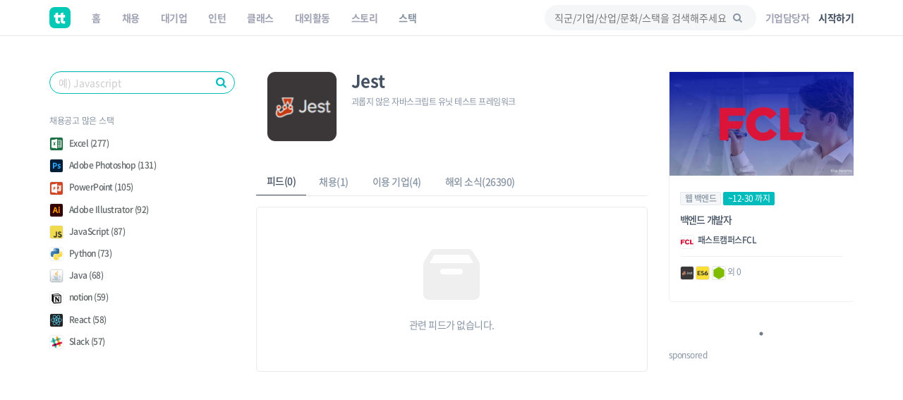

--- FILE ---
content_type: text/html; charset=UTF-8
request_url: https://www.theteams.kr/stack/feed_view/Jest
body_size: 21473
content:
<!DOCTYPE html>
<html lang="ko">
<head>
	<meta http-equiv="X-UA-Compatible" content="IE=edge">

	<meta name="naver-site-verification" content="03a49d352b96857e6766738866ca0a8acc6b1043" />
	<meta name="yandex-verification" content="76594995254fcc42" />

	<meta charset="utf-8">
	<meta name="viewport" content="width=device-width, initial-scale=1, maximum-scale=1, shrink-to-fit=no">

	<meta name="google-site-verification" content="r8TCIR7hTtfTh_x8vsS849kUrSsBmiDFL1fUEsJEffE" />
	<meta name="facebook-domain-verification" content="jhwvt8s4d9r13zqprv1a9q8u8ib8f8" />
	<link rel="alternate" hreflang="ko" href="https://www.theteams.kr/" />

						<title>Jest 피드 | 더팀스</title>
			
	<!-- appstore link -->
	<!-- <meta name="apple-itunes-app" content="app-id=1449948323">
	<meta property="al:ios:app_store_id" content="1449948323">
	<meta property="al:ios:app_name" content="더팀스"> -->
	<meta name="apple-itunes-app" content="app-id=1449948323">
	<meta name="google-play-app" content="app-id=com.theteams.android">

	<meta name="description" content="나와 맞는 스타트업, 강소기업, 중견기업의 기업문화를 더팀스에서 발견하세요!">
			<meta name="keywords" content=" 더팀스, 스타트업 채용, 기업문화, 스타트업 팀 빌딩, 스타트업 인턴, 인턴, 스타트업 투자, THE TEAMS, THETEAMS, theteams, 더팀즈, 중소기업 채용, 중견기업 채용, 대학교 창업 동아리, co-founder, startup, recruiting, career">
	

	<meta property="fb:app_id" content="1186339821395765"/>
	<meta property="og:url" content="https://www.theteams.kr/stack/feed_view/Jest">
	<link rel="canonical" href="https://www.theteams.kr/stack/feed_view/Jest">
	<meta property="og:locale" content="ko_KR">
	<meta property="og:type" content="website" />
	<!-- <meta property="og:image" content="https://www.theteams.kr/includes/img/og_thumbnail.png"> -->

	<!-- startup2021 임시 -->
			<meta property="og:image" content="https://www.theteams.kr/includes/img/og_thumbnail.png"/> <!--/favicon.png-->
		<meta property="og:title" content="커리어 성장을 위한 모든 정보, 더팀스"/>
		<meta property="og:site_name" content="더팀스"/>
		<meta property="og:description" content="커리어 성장을 위한 모든 정보, 더팀스" />
			<link rel="canonical" href="https://www.theteams.kr/stack/feed_view/Jest">

			
	<!-- smartbanner -->
	<meta name="smartbanner:title" content="더팀스 - 나만의 취업 기준을 완성하는 채용앱">
	<meta name="smartbanner:author" content="더팀스">
	<meta name="smartbanner:price" content="FREE">
	<meta name="smartbanner:price-suffix-apple" content=" - On the App Store">
	<meta name="smartbanner:price-suffix-google" content=" - In Google Play">
	<meta name="smartbanner:icon-apple" content="/includes/img/logo_round.svg">
	<meta name="smartbanner:icon-google" content="/includes/img/logo_round.svg">
	<meta name="smartbanner:button" content="앱에서 이용해보기">
	<meta name="smartbanner:button-url-apple" content="https://apps.apple.com/us/app/apple-store/id1449948323">
	<meta name="smartbanner:button-url-google" content="https://play.google.com/store/apps/details?id=com.theteams.android">
	<meta name="smartbanner:enabled-platforms" content="android,ios">
	<meta name="smartbanner:close-label" content="다음에 할게요">

	<link rel="stylesheet" href="/includes/lib/smartbanner/smartbanner.css?v=9203">
	<script src="/includes/lib/smartbanner/smartbanner.js?v=5912" type="e0db8a6770632e3521541361-text/javascript"></script>

	<!-- app ios, android hide -->
	<style media="screen">
	.smartbanner{ display: none; }
	</style>
	<!-- Favicons-->
			<link rel="shortcut icon" href="https://www.theteams.kr/includes/img/favicon.png" type="image/x-icon">
		<link rel="apple-touch-icon" type="image/x-icon" href="https://www.theteams.kr/includes/img/icon_57.png">
		<link rel="apple-touch-icon" type="image/x-icon" sizes="72x72" href="https://www.theteams.kr/includes/img/icon_72.png">
		<link rel="apple-touch-icon" type="image/x-icon" sizes="114x114" href="https://www.theteams.kr/includes/img/icon_114.png">
		<link rel="apple-touch-icon" type="image/x-icon" sizes="120x120" href="https://www.theteams.kr/includes/img/icon_120.png">
		<link rel="apple-touch-icon" type="image/x-icon" sizes="144x144" href="https://www.theteams.kr/includes/img/icon_144.png">
	

	<!-- BASE CSS -->
	<link href="https://www.theteams.kr/includes/css/base.css?v=292" rel="stylesheet">

	<!-- SPECIFIC CSS -->
	<link href="https://www.theteams.kr/includes/css/tabs.css?v=92" rel="stylesheet">

	<link rel="stylesheet" type="text/css" href="https://www.theteams.kr/includes/css/v2/common.css?v=6175"/>
	<link rel="stylesheet" type="text/css" href="https://www.theteams.kr/includes/css/v2/section.css?v=1248"/>

	<!-- Modernizr -->
	<script src="https://www.theteams.kr/includes/js/modernizr.js" type="e0db8a6770632e3521541361-text/javascript"></script>

	<!--[if lt IE 9]>
	<script src="https://www.theteams.kr/includes/js/html5shiv.min.js"></script>
	<script src="https://www.theteams.kr/includes/js/respond.min.js"></script>
	<![endif]-->

	<!-- Common scripts -->
	<script src="https://www.theteams.kr/includes/js/jquery-1.11.2.min.js" type="e0db8a6770632e3521541361-text/javascript"></script>

	<!-- validate -->
	<script src="https://www.theteams.kr/includes/js/validate.js" type="e0db8a6770632e3521541361-text/javascript"></script>
	<script src="https://www.theteams.kr/includes/js/tabs.js" type="e0db8a6770632e3521541361-text/javascript"></script>
	<script src="https://www.theteams.kr/includes/js/device.min.js" type="e0db8a6770632e3521541361-text/javascript"></script>

	<script async src="https://pagead2.googlesyndication.com/pagead/js/adsbygoogle.js" type="e0db8a6770632e3521541361-text/javascript"></script>
	<script type="e0db8a6770632e3521541361-text/javascript">
	(adsbygoogle = window.adsbygoogle || []).push({
		google_ad_client: "ca-pub-3771462751773908",
		enable_page_level_ads: true
	});
	</script>


	
		<script type="e0db8a6770632e3521541361-text/javascript">
		// (function(h,o,t,j,a,r){
		// h.hj=h.hj||function(){(h.hj.q=h.hj.q||[]).push(arguments)};
		// h._hjSettings={hjid:240038,hjsv:5};
		// a=o.getElementsByTagName('head')[0];
		// r=o.createElement('script');r.async=1;
		// r.src=t+h._hjSettings.hjid+j+h._hjSettings.hjsv;
		// a.appendChild(r);
		// })(window,document,'//static.hotjar.com/c/hotjar-','.js?sv=');
		</script>

		<!-- GA -->
		<script type="e0db8a6770632e3521541361-text/javascript">
		(function(i,s,o,g,r,a,m){i['GoogleAnalyticsObject']=r;i[r]=i[r]||function(){
			(i[r].q=i[r].q||[]).push(arguments)},i[r].l=1*new Date();a=s.createElement(o),
			m=s.getElementsByTagName(o)[0];a.async=1;a.src=g;m.parentNode.insertBefore(a,m)
		})(window,document,'script','//www.google-analytics.com/analytics.js','ga');
		ga('create', 'UA-71253628-1', 'auto');
		ga('send', 'pageview');
		</script>

					<!-- Google Tag Manager -->
			<noscript><iframe src="//www.googletagmanager.com/ns.html?id=GTM-NXS93H"
				height="0" width="0" style="display:none;visibility:hidden"></iframe></noscript>
				<script type="e0db8a6770632e3521541361-text/javascript">(function(w,d,s,l,i){w[l]=w[l]||[];w[l].push({'gtm.start':
				new Date().getTime(),event:'gtm.js'});var f=d.getElementsByTagName(s)[0],
				j=d.createElement(s),dl=l!='dataLayer'?'&l='+l:'';j.async=true;j.src=
				'//www.googletagmanager.com/gtm.js?id='+i+dl;f.parentNode.insertBefore(j,f);
			})(window,document,'script','dataLayer','GTM-NXS93H');</script>
			<!-- End Google Tag Manager -->
		
		<!-- Global site tag (gtag.js) - Google Ads: 372947567 --> <script async src="https://www.googletagmanager.com/gtag/js?id=AW-372947567" type="e0db8a6770632e3521541361-text/javascript"></script> <script type="e0db8a6770632e3521541361-text/javascript"> window.dataLayer = window.dataLayer || []; function gtag(){dataLayer.push(arguments);} gtag('js', new Date()); gtag('config', 'AW-372947567'); </script>

		<!-- Facebook Pixel Code -->
		<script type="e0db8a6770632e3521541361-text/javascript">
		!function(f,b,e,v,n,t,s){if(f.fbq)return;n=f.fbq=function(){n.callMethod?
			n.callMethod.apply(n,arguments):n.queue.push(arguments)};if(!f._fbq)f._fbq=n;
			n.push=n;n.loaded=!0;n.version='2.0';n.queue=[];t=b.createElement(e);t.async=!0;
			t.src=v;s=b.getElementsByTagName(e)[0];s.parentNode.insertBefore(t,s)}(window,
				document,'script','//connect.facebook.net/en_US/fbevents.js');

				fbq('init', '743197732477790');
				fbq('track', "PageView");
				fbq('track', 'ViewContent');
				</script>
				<noscript><img height="1" width="1" style="display:none"
					src="https://www.facebook.com/tr?id=743197732477790&ev=PageView&noscript=1"
					/></noscript>
					<!-- End Facebook Pixel Code -->

					<!-- naver A -->
					<script type="e0db8a6770632e3521541361-text/javascript" src="//wcs.naver.net/wcslog.js"></script>
					<script type="e0db8a6770632e3521541361-text/javascript">
					if(!wcs_add) var wcs_add = {};
					wcs_add["wa"] = "23d5b890bbe1e8";
					wcs_do();
					</script>
					<!-- end naver A -->

					
					
					<!-- /* Background pattern from Toptal Subtle Patterns */ -->
				</head>
<body>

<div id="fb-root"></div>
<style>
.tt_navbar {
  background: #fff;
  z-index: 100000;
}

.tt_navbar .navbar-brand {
  float: inherit;
  padding: 10px 15px;
}

.tt_navbar .navbar-nav>li>a {
  color: var(--color-gray);
}

.tt_navbar .navbar-nav>.active>a,
.tt_navbar .navbar-nav>.active>a:focus,
.tt_navbar .navbar-nav>.active>a:hover {
  color: var(--text_color_dark_black);
  background: none;
}

.tt_navbar .navbar-toggle {
  float: inherit;
  margin-left: 15px;
  margin-right: 0;
  border: none;
  padding-left: 0;
  padding-right: 0;
}

.tt_navbar .navbar-toggle:focus,
.tt_navbar .navbar-toggle:hover {
  background: #fff;
}

.tt_navbar .navbar-collapse {
  width: 100%;
  margin: 0;
  /* padding: 0 !important; */
  /* overflow-x: hidden !important; */
}

.tt_navbar .menu_right {
  height: 50px;
  list-style: none;
  margin: 0;
  display: flex;
  align-items: center;
  /* margin: 0; */
}

.tt_navbar .input_search {
  width: 100%;
  background: var(--color-light-gray);
  border: none;
  border-radius: 50px;
  height: 36px;
  font-size: 14px;
  padding-left: 14px;
  padding-right: 39.2px;
  outline: none;
}

.tt_navbar .input_search:placeholder {
  color: #A1A4B4;
}

.tt_navbar .tt-menu.tt-open {
  position: fixed !important;
  top: 50px !important;
  width: 100%;
  min-height: 200px;
  background: #fff;
  padding-top: 10px;
  padding-bottom: 10px;
}

.tt_navbar .twitter-typeahead {
  width: 100%;
}

.tt_navbar .badge_search {
  color: var(--color-dark-gray);
  border: 1px solid #6A7A8C;
  width: fit-content;
  font-size: 12px;
  border-radius: 50px;
  padding: 5px 15px;
  margin-right: 5px;
  cursor: pointer;
  display: inline-block;
  margin-top: 10px;
}

.tt_navbar .cancel {
  white-space: nowrap;
  margin-right: 10px;
}

.tt_navbar .input_search_container {
  display: flex;
  align-items: center;
  height: 50px;
}

.tt_navbar .input_search_container #bloodhound {
  width: 100%;
}

.tt_navbar .input_with_icon {
  position: relative;
}

.tt_navbar .input_with_icon i {
  position: absolute;
  right: 16px;
  z-index: 999;
  line-height: 36px;
  /* color: var(--color-gray); */
  color: #8994A2;
  margin-top: -1px;
}

.tt_navbar .keyword_container {
  padding-top: 13px;
  padding-bottom: 20px;
}

.tt_navbar .keyword_container .history_container p,
.tt_navbar .keyword_container .popular_container p {
  margin-bottom: 0;
}

.tt_navbar .keyword_container .history_container {
  margin-bottom: 20px;
}


.tt_navbar .icon_search_mobile i {
  font-size: 18px;
  color: #8794A3;
}

.nav_position_profile {
  line-height: 2 !important;
}

.open .nav_position_profile img {
  border: 2px solid rgba(0,0,0,0.1);
}
@media (max-width: 768px) {
  .tt_navbar .icon_search_web {
    display: none;
  }

  .tt_navbar .icon_search_mobile {
    display: block;
  }
}

@media (min-width: 768px) {
  .tt_navbar .icon_search_web {
    display: block;
    width: 300px;
  }

  .tt_navbar .icon_search_mobile {
    display: none;
  }
}
</style>

<style>
  .alert-google-chrome {
    background: #0AC0AE;
    color: #fff;
    margin-bottom: 0;
    border-radius: 0;
  }

  .alert-google-chrome a {
    color: #fff;
  }

  .alert-google-chrome .logo_container {
    /* font-size: 14px; */
    text-align: left;
  }

  .alert-google-chrome .text_container {
    font-size: 16px;
    text-align: center;
  }

  .alert-google-chrome .close_container {
    font-size: 14px;
    text-align: right;
    color: #C7FFF9;
  }

  @media (max-width: 992px) {
    .alert-google-chrome .logo_container {
      display: none;
    }

    .alert-google-chrome .close_container .close_text {
      display: none;
    }
  }
</style>


<nav class="navbar navbar-default navbar-fixed-top tt_navbar">
  <div class="container nav_container">
    <div class="navbar-header">
      <button type="button" class="navbar-toggle collapsed" data-toggle="collapse" data-target="#bs-example-navbar-collapse-1" aria-expanded="false">
        <span class="icon-bar no-before"></span>
        <span class="icon-bar no-before"></span>
        <span class="icon-bar no-before"></span>
      </button>
      <a class="navbar-brand" href="/">
        <img src="/includes/img/logo_round.svg" width="30" height="30">
      </a>
    </div>

    <div class="pull-right">
      <ul class="menu_right" style="padding-left: 0;">
        <li class="icon_search_web">
          <div class="input_with_icon">
            <i class="icon-search"></i>
            <input class="typeahead ellipsis-1 input_search toggle_nav_search" type="text" placeholder="직군/기업/산업/문화/스택을 검색해주세요" value="">
          </div>
        </li>
        <li class="icon_search_mobile">
          <i class="icon-search toggle_nav_search"></i>
        </li>
                  <li>
            <a href="/about/overview" class="text_color_gray" style="padding-left: 13px; padding-right: 13px;"><b>기업담당자</b></a>
          </li>
          <li>
            <a href="#tlogin" class="text_color_dark_gray"><b>시작하기</b></a>
          </li>
              </ul>
    </div>

    <div class="collapse navbar-collapse" id="bs-example-navbar-collapse-1">
      <ul class="nav navbar-nav text-center">
        <li ><a href="/"><b>홈</b></a></li>
        <li ><a href="/recruit"><b>채용</b></a></li>
        <li ><a href="/recruit_big"><b>대기업</b></a></li>
        <li ><a href="/intern"><b>인턴</b></a></li>
        <li ><a href="/prime"><b>클래스</b></a></li>
        <li ><a href="/activities"><b>대외활동</b></a></li>
        <li ><a href="/story"><b>스토리</b></a></li>
        <li class="active"><a href="/stack"><b>스택</b></a></li>
      </ul>
    </div>
  </div>

  <div class="container search_container" style="display: none;">
    <div class="input_search_container">
      <button type="button" class="all-unset cancel toggle_nav_search">취소</button>
      <div id="bloodhound">
        <form action="/results" method="get" id="search">
          <div class="input_with_icon">
            <i class="icon-search" onclick="if (!window.__cfRLUnblockHandlers) return false; enterkey('button')" data-cf-modified-e0db8a6770632e3521541361-=""></i>
            <input class="typeahead ellipsis-1 input_search" type="text" placeholder="직군/기업/산업/문화/스택을 검색해주세요" name="search_query" onkeyup="if (!window.__cfRLUnblockHandlers) return false; enterkey('input')" value="" data-cf-modified-e0db8a6770632e3521541361-="">
          </div>
        </form>
      </div>
    </div>
    <div class="keyword_container">
      <div class="history_container">
        <p><b>최근 검색어</b><button class="all-unset pull-right" onclick="if (!window.__cfRLUnblockHandlers) return false; removeAllSearchHistory()" style="color: #C8CBD2;" data-cf-modified-e0db8a6770632e3521541361-="">지우기</button></p>
        <div></div>
      </div>
      <div class="popular_container">
        <p><b>어제 가장 많이 검색한 키워드</b></p>
        <div></div>
      </div>
    </div>
  </div>

  <!-- <div class="alert alert-google-chrome alert-dismissible" style="display: none;">
    <div class="container">
      <div class="row">
        <div class="col-md-2 logo_container">
          <img src="/includes/img/theteams_logo_w.png" style="width: 82px; margin-bottom: 4px; margin-left: 10px;">
        </div>
        <div class="col-md-8 text_container">
          <b class="font-size-16"><a href="https://www.google.co.kr/chrome/?brand=CHBD&gclid=EAIaIQobChMIj-Ot8MHi6gIVQteWCh0m2AyQEAAYASAAEgJ_wfD_BwE&gclsrc=aw.ds" target="_blank"><u>Google Chrome 브라우저</u></a>로 더 빠르고 쾌적한 환경에서 이용하세요!</b>
        </div>
        <div class="col-md-2 close_container">
          <span class="close_text">3일 동안 보지 않기</span><a href="#" class="close" data-dismiss="alert" aria-label="close">&times;</a>
        </div>
      </div>
    </div>
  </div> -->
</nav>

<!-- 추후에 고쳐서, 다시 올림 -->
<!-- <div class="alert alert-notice1 alert-dismissible" role="alert">
  <p style="font-size: 12px; font-weight: 700;">웹 알림 설정</p>
  <p style="font-size: 12px; color: #99a5a8; margin-top:-4px;">새 소식 받아보기<img src="/includes/img/emoji/emoji_fairy.svg" style="margin-left:3px; margin-top: -3px; width: 15px;" alt="alert icon"></p>
</div> -->

<script src="https://www.theteams.kr/includes/js/typeahead/dist/typeahead.bundle.min.js" type="e0db8a6770632e3521541361-text/javascript"></script>
<script src="https://www.theteams.kr/includes/js/nav.js?v=207910" type="e0db8a6770632e3521541361-text/javascript"></script> <!---->
<script type="e0db8a6770632e3521541361-text/javascript">
  var mobile_search_act = 0;

  $(document).on('click','.nav_search_mobile_i',function(){
  	mobile_search_act = !mobile_search_act;
  	if (mobile_search_act) {
  		$('.nav_search_mobile_i').css({ color: '#000'	});
  		$('.search_nav').attr('style','display: block !important');
  	}else{
  		$('.nav_search_mobile_i').css({	color: '#aaa'	});
  		$('.search_nav').attr('style','display: none');
  	}
  });

  $(document).ready(function(){
  	// 모바일 사이드바
  	// when opening the tn_sidebar
  	$('#tn_sidebarCollapse').on('click', function () {
  		// open tn_sidebar
  		$('#tn_sidebar').addClass('active');
  		$('#tn_sidebar').attr('style','box-shadow: 3px 3px 3px rgba(0, 0, 0, 0.2)');
  		// fade in the tt-overlay
  		$('.tt-overlay').fadeIn();
  		$('.collapse.in').toggleClass('in');
  		// $('a[aria-expanded=true]').attr('aria-expanded', 'false');
  	});

  	// if tn_dismiss or tt-overlay was clicked
  	$('#tn_dismiss, .tt-overlay').on('click', function () {
  		// hide the tn_sidebar
  		$('#tn_sidebar').removeClass('active');
  		$('#tn_sidebar').attr('style','box-shadow: none');
  		// fade out the tt-overlay
  		$('.tt-overlay').fadeOut();
  	});
  });
</script>
<script type="e0db8a6770632e3521541361-text/javascript">
  $(document).ready(function(){
    //최근 검색 키워드 가져오기
    var searchHistory = JSON.parse(localStorage.getItem("searchHistory"));
    if(searchHistory) {
      for (var i = searchHistory.length -1; i >= 0; i--) {
        $('.history_container>div').append('<div class="badge_search" style="border: 1px solid #E9EBEE;"><span onclick="setInputValue(\'' + searchHistory[i].keyword +'\')">' + searchHistory[i].keyword + '</span><i class="icon-cancel" onclick="removeSearchHistory(this, ' + i + ')"></i></div>');
      }
    }

    //어제 가장 많이 검색한 키워드 가져오기
    $.ajax({
     type : "POST",
     dataType: "JSON",
     url : '/api/get_popular_keyword',
     success : function(data){
       var html = '';
       for (var i = 0; i < data.search_log.length; i++) {
         html += '<div class="badge_search" onclick="setInputValue(\'' + data.search_log[i] +'\')">' + data.search_log[i] + '</div>';
       }
       $('.popular_container>div').html(html);
     },
     error: function(request, status, error) {
       console.log("code:"+request.status+"\n"+"message:"+request.responseText+"\n"+"error:"+error);
     },
   });

   //검색바 토글
   $('.toggle_nav_search').on('click', function () {
     $('.nav_container').toggle();
     $('.search_container').toggle();

     if($('.search_container').is(":visible")) {
       $('input[name=search_query]').focus().setCursorPosition ( $("input[name=search_query]").val().length );
       $('.tt-overlay').fadeIn();
     } else {
       $('.tt-overlay').fadeOut();
       $('input[type=text].toggle_nav_search').val($('input[name=search_query]').val());
     }
   });

   $('.tt-overlay').on('click', function () {
     $('.tt-overlay').fadeOut();
     $('input[type=text].toggle_nav_search').val($('input[name=search_query]').val());
     $('.nav_container').toggle();
     $('.search_container').toggle();
   });
  });

  $.fn.setCursorPosition = function(pos) {
    this.each(function(index, elem) {
      if (elem.setSelectionRange) {
        elem.setSelectionRange(pos, pos);
      } else if (elem.createTextRange) {
        var range = elem.createTextRange();
        range.collapse(true);
        range.moveEnd('character', pos);
        range.moveStart('character', pos);
        range.select();
      }
    });
    return this;
  };

  function setInputValue(keyword) {
    $('input[name=search_query]').val(keyword);
    addSearchHistory(keyword);
    location.href = "/results?search_query=" + keyword;
  }

  function enterkey(kind) {
    if(kind == 'button') {
      addSearchHistory($('input[name=search_query]').val().trim());
      $( "form#search" ).submit();
    } else if(kind == 'input') {
      if (window.event.keyCode == 13) {
        addSearchHistory($('input[name=search_query]').val().trim());
        $( "form#search" ).submit();
      }
    }
  }

  function addSearchHistory(keyword) {
    var searchHistory = (JSON.parse(localStorage.getItem("searchHistory")) || []).slice(-9);
    var pushFlag = true;

    searchHistory.forEach(function(currentValue, index, array) {
      if(currentValue.keyword == keyword) {
        searchHistory.push(searchHistory.splice(index, 1)[0]);
        pushFlag = false;
      }
    });

    if(pushFlag) {
      searchHistory.push({
        'keyword': keyword,
      });
    }

    localStorage.setItem("searchHistory", JSON.stringify(searchHistory));
  }


  function removeSearchHistory(obj, idx) {
    var searchHistory = JSON.parse(localStorage.getItem("searchHistory"));

    searchHistory.splice(idx, 1);
    searchHistory = JSON.stringify(searchHistory);
    localStorage.setItem("searchHistory", searchHistory);
    $(obj).parent().remove();
  }

  function removeAllSearchHistory() {
    localStorage.removeItem("searchHistory");
    $('.history_container>div').html('');
  }

  // 추천 검색어
  const searchIndexes = new Bloodhound({
    datumTokenizer: datum => Bloodhound.tokenizers.whitespace(datum.value),
    queryTokenizer: Bloodhound.tokenizers.whitespace,
    remote: {
      url: '/api/get_search_indexes?query=%QUERY',
      wildcard: '%QUERY',
      filter: data => $.map(data.indexes, index => ({
        value: index.si_keyword
      }))
    }
  });

  searchIndexes.initialize();

  $('.typeahead').typeahead(null, {
    displayKey: 'value',
    source: searchIndexes.ttAdapter(),
    templates: {
      suggestion: function(data){
        return '<div class="container font-size-16 text_color_dark_gray" style="padding-top: 10px; cursor: pointer;" onclick="setInputValue(\'' + data.value + '\')">' + data.value + '<hr style="margin: 10px 0 0 0;"/></div>';
      }
    },
  });
</script>

<script type="e0db8a6770632e3521541361-text/javascript">
  function setCookie(cname, value, expire) {
     var todayValue = new Date();
     todayValue.setDate(todayValue.getDate() + expire);
     document.cookie = cname + "=" + encodeURI(value) + "; expires=" + todayValue.toGMTString() + "; path=/;";
  }

  function getCookie(name) {
   var cookieName = name + "=";
   var x = 0;
   while ( x <= document.cookie.length ) {
      var y = (x+cookieName.length);
      if ( document.cookie.substring( x, y ) == cookieName) {
         if ((lastChrCookie=document.cookie.indexOf(";", y)) == -1)
            lastChrCookie = document.cookie.length;
         return decodeURI(document.cookie.substring(y, lastChrCookie));
      }
      x = document.cookie.indexOf(" ", x ) + 1;
      if ( x == 0 )
         break;
      }
   return "";
  }

  function getBrowserType(){ //브라우저 체크
    var agt = navigator.userAgent.toLowerCase();
    if (agt.indexOf("chrome") != -1) return 'Chrome';
    if (agt.indexOf("opera") != -1) return 'Opera';
    if (agt.indexOf("staroffice") != -1) return 'Star Office';
    if (agt.indexOf("webtv") != -1) return 'WebTV';
    if (agt.indexOf("beonex") != -1) return 'Beonex';
    if (agt.indexOf("chimera") != -1) return 'Chimera';
    if (agt.indexOf("netpositive") != -1) return 'NetPositive';
    if (agt.indexOf("phoenix") != -1) return 'Phoenix';
    if (agt.indexOf("firefox") != -1) return 'Firefox';
    if (agt.indexOf("safari") != -1) return 'Safari';
    if (agt.indexOf("skipstone") != -1) return 'SkipStone';
    if (agt.indexOf("msie") != -1) return 'Internet Explorer';
    if (agt.indexOf("rv:11.0") != -1) return 'Internet Explorer';
    if (agt.indexOf("netscape") != -1) return 'Netscape';
    if (agt.indexOf("mozilla/5.0") != -1) return 'Mozilla';
  }

  if(getBrowserType() != 'Chrome' && getBrowserType() != 'Safari') {
    if(!getCookie('close-alert-google-chrome')) {
      $('.alert-google-chrome').show();
    }
  }

  $('.alert-google-chrome').on('close.bs.alert', function () {
    setCookie("close-alert-google-chrome", true, 3);
  });
</script>

<div class="tt-overlay"></div>
<!-- Specific css -->
<link rel="stylesheet" type="text/css" href="https://www.theteams.kr/includes/css/recruit.css?v=92"/>
<link rel="stylesheet" type="text/css" href="/includes/js/slick/slick.css">
<link rel="stylesheet" type="text/css" href="/includes/js/slick/slick-theme.css">
<link href="https://www.theteams.kr/includes/css/stack_page.css?v=3" rel="stylesheet">
<link href="https://www.theteams.kr/includes/css/stack.css" rel="stylesheet">

<style media="screen">
.message_alert_nav_recruit::after{
  content:'';
  width: 6px;
  height: 6px;
  border-radius: 50%;
  background: #E74C3C;
  vertical-align: super;
  display:none;
  display:inline-block;
  position: absolute;
  right: 8px;
}
</style>

<div class="top_nav_black"></div>

<div class="stack_container_wrap">
  <div class="container">
    <div class="row">
      <div class="col-md-3 ranking_banner">
        <div class="row">
          <div class="stack_md_search_section">
            <div class="col-md-12 stack_md_button_section">
              <input class="form-control stack_md_search_input" id="find_stack" placeholder="예) Javascript">
              <span class="stack_search_icon">
                <i id="icon-search-stack" class="icon-search"></i>
                <i id="icon-spin-stack" class="icon-spin5 animate-spin nav_sch_green" style="display: none;"></i>
              </span>
            </div>
          </div>
        </div>
        <div class="ranking_container">
          <p style="margin: 10px 0px 5px 0px; color: #8794A3; font-size: 12px; word-spacing: 1px;">채용공고 많은 스택</p>

          <div class="list-group">
                              <a href="/stack/feed_view/Excel" class="list-group-item">
                    <img class="img-20" src="https://www.theteams.kr/includes/img/stack/excel.jpg" alt="Excel" />
                    <span>Excel (277) </span>
                    <!-- 시간 비교 코드 넣어야 함. -->
                    <!--                         <span class="message_alert_nav" style="width: 6px;height: 6px; border-radius: 50%; background: #E74C3C; vertical-align: middle;display:none; display:inline-block;"></span>
                     -->

                  </a>

                              <a href="/stack/feed_view/Adobe%20Photoshop" class="list-group-item">
                    <img class="img-20" src="https://www.theteams.kr/includes/img/stack/photoshop.png" alt="Adobe Photoshop" />
                    <span>Adobe Photoshop (131) </span>
                    <!-- 시간 비교 코드 넣어야 함. -->
                    <!--                         <span class="message_alert_nav" style="width: 6px;height: 6px; border-radius: 50%; background: #E74C3C; vertical-align: middle;display:none; display:inline-block;"></span>
                     -->

                  </a>

                              <a href="/stack/feed_view/PowerPoint" class="list-group-item">
                    <img class="img-20" src="https://www.theteams.kr/includes/img/stack/powerpoint.jpg" alt="PowerPoint" />
                    <span>PowerPoint (105) </span>
                    <!-- 시간 비교 코드 넣어야 함. -->
                    <!--                         <span class="message_alert_nav" style="width: 6px;height: 6px; border-radius: 50%; background: #E74C3C; vertical-align: middle;display:none; display:inline-block;"></span>
                     -->

                  </a>

                              <a href="/stack/feed_view/Adobe%20Illustrator" class="list-group-item">
                    <img class="img-20" src="https://www.theteams.kr/includes/img/stack/illustrator.png" alt="Adobe Illustrator" />
                    <span>Adobe Illustrator (92) </span>
                    <!-- 시간 비교 코드 넣어야 함. -->
                    <!--                         <span class="message_alert_nav" style="width: 6px;height: 6px; border-radius: 50%; background: #E74C3C; vertical-align: middle;display:none; display:inline-block;"></span>
                     -->

                  </a>

                              <a href="/stack/feed_view/JavaScript" class="list-group-item">
                    <img class="img-20" src="https://www.theteams.kr/includes/img/stack/javascript.jpg" alt="JavaScript" />
                    <span>JavaScript (87) </span>
                    <!-- 시간 비교 코드 넣어야 함. -->
                    <!--                         <span class="message_alert_nav" style="width: 6px;height: 6px; border-radius: 50%; background: #E74C3C; vertical-align: middle;display:none; display:inline-block;"></span>
                     -->

                  </a>

                              <a href="/stack/feed_view/Python" class="list-group-item">
                    <img class="img-20" src="https://www.theteams.kr/includes/img/stack/python.jpg" alt="Python" />
                    <span>Python (73) </span>
                    <!-- 시간 비교 코드 넣어야 함. -->
                    <!--                         <span class="message_alert_nav" style="width: 6px;height: 6px; border-radius: 50%; background: #E74C3C; vertical-align: middle;display:none; display:inline-block;"></span>
                     -->

                  </a>

                              <a href="/stack/feed_view/Java" class="list-group-item">
                    <img class="img-20" src="https://www.theteams.kr/includes/img/stack/java.jpg" alt="Java" />
                    <span>Java (68) </span>
                    <!-- 시간 비교 코드 넣어야 함. -->
                    <!--                         <span class="message_alert_nav" style="width: 6px;height: 6px; border-radius: 50%; background: #E74C3C; vertical-align: middle;display:none; display:inline-block;"></span>
                     -->

                  </a>

                              <a href="/stack/feed_view/notion" class="list-group-item">
                    <img class="img-20" src="https://www.theteams.kr/includes/img/stack/notion.jpg" alt="notion" />
                    <span>notion (59) </span>
                    <!-- 시간 비교 코드 넣어야 함. -->
                    <!--                         <span class="message_alert_nav" style="width: 6px;height: 6px; border-radius: 50%; background: #E74C3C; vertical-align: middle;display:none; display:inline-block;"></span>
                     -->

                  </a>

                              <a href="/stack/feed_view/React" class="list-group-item">
                    <img class="img-20" src="https://www.theteams.kr/includes/img/stack/react.jpg" alt="React" />
                    <span>React (58) </span>
                    <!-- 시간 비교 코드 넣어야 함. -->
                    <!--                         <span class="message_alert_nav" style="width: 6px;height: 6px; border-radius: 50%; background: #E74C3C; vertical-align: middle;display:none; display:inline-block;"></span>
                     -->

                  </a>

                              <a href="/stack/feed_view/Slack" class="list-group-item">
                    <img class="img-20" src="https://www.theteams.kr/includes/img/stack/slack.jpg" alt="Slack" />
                    <span>Slack (57) </span>
                    <!-- 시간 비교 코드 넣어야 함. -->
                    <!--                         <span class="message_alert_nav" style="width: 6px;height: 6px; border-radius: 50%; background: #E74C3C; vertical-align: middle;display:none; display:inline-block;"></span>
                     -->

                  </a>

                      </div>
        </div>
      </div>
      <div class="col-md-6">
        <div class="stack_info">
          <div class="media">
            <div class="media-left">
              <a href="#">
                <img class="media-object img-100 border-5" src="https://www.theteams.kr/includes/img/stack/jest.jpg" alt="...">
              </a>
            </div>
            <div class="media-body">
              <!-- <div class="pull-right profile_add_stack" id="add_stack">
                              <a href="#tlogin">
                  <img class="img-circle img-18" src="https://www.theteams.kr/includes/img/mypage/profile_thumb/101.png" alt="...">
                  <span class="profile_status">내 프로필에 추가</span>
                </a>
                            </div> -->
              <h2 class="info_title" style="display:inline-block;">Jest</h2>
              <p class="info_content">
                괴롭지 않은 자바스크립트 유닛 테스트 프레임워크              </p>
              <!-- <p class="info_follow">
                                <a class="stack_follow" href="#tlogin" class="btn pull-right stack_action"><i class="icon-rss"></i>최신정보 구독</a>
                            </p> -->
            </div>
          </div>
          <!-- media 끝 -->
          <ul class="nav nav-tabs">
            <li class="tablinks tab-feed active"><a href="#">피드(0)</a></li>
            <li class="tablinks tab-recruit"><a href="/stack/recruit_view/Jest">채용(1)</a></li>
            <li class="tablinks tab-company"><a href="/stack/company_view/Jest">이용 기업(4)</a></li>
            <!-- <li class="tablinks tab-user"><a href="/stack/user_view/Jest">이용 유저()</a></li> -->
            <li class="tablinks tab-news"><a href="/stack/news_view/Jest">해외 소식(26390)</a></li>
          </ul>
        </div>
        <!-- tab nav 끝 -->
        <div class="tabcontent">
                    <div class="alert alert-empty" role="alert">
            <img src="https://www.theteams.kr/includes/img/app_img/empty_feed.svg" alt="...">
            <p>관련 피드가 없습니다.</p>
          </div>
                            </div>
      </div>
      <!-- 메인 컨텐츠 (col-6) 끝 -->

      <!-- 오른쪽 배너 -->
            <div class="col-md-3 hidden-xs hidden-sm banner_right">
        <!-- <p><span>채용</span><span class="pull-right">더보기</span></p> -->
        <div class="stack_carousel_wrap" data-ride="carousel">
          <!-- Wrapper for slides -->
                      <div class="item active">
              <a href="/recruit/wanted/61868" >
                <div class="thumbnail">
                  <img src="https://www.theteams.kr/includes/uploads/recruit/ecefdd15be564283be02132d83b73904.jpg" alt=" - 백엔드 개발자 : 채용 메인 사진 (더팀스 제공)">
                  <div class="caption">
                    <div class="caption-body">
                      <div>
                                                    <div class="designer_cate">
                              웹 백엔드                            </div>
                                                                          <div class="rec_ing">
                            ~12-30  까지                          </div>
                                              </div>
                                              <h3 class="rc_title" id="title_61868">
                        백엔드 개발자                        </h3>
                                          </div>
                    <!-- caption-body 끝 -->
                    <div class="row caption-footer">
                      <div class="col-md-12">
                        <div class="media">
                          <div class="media-left">
                            <img class="img-20 border3" src="https://www.theteams.kr/includes/uploads/company_profile/06a62508c9e0d2b2762e7995457232a020201201211512_nail.jpg">
                          </div>
                          <div class="media-body" style="width: unset;">
                            <h4 class="media-heading" style="font-size: 12px; position: absolute; top:-5px; left: 40px;">패스트캠퍼스FCL</h4>
                          </div>
                        </div>
                        <hr>
                        <p style="margin-bottom: 0px; font-size: 12px; color: #8794A3;">
                                                                                  <img src="https://www.theteams.kr/includes/img/stack/jest.jpg" style="width: 20px; height: 20px; border-radius: 3px; border: 1px solid rgba(0,0,0,0.1);">
                                                                                                              <img src="https://www.theteams.kr/includes/img/stack/es6.jpg" style="width: 20px; height: 20px; border-radius: 3px; border: 1px solid rgba(0,0,0,0.1);">
                                                                                                              <img src="https://www.theteams.kr/includes/img/stack/nodejs.jpg" style="width: 20px; height: 20px; border-radius: 3px; border: 1px solid rgba(0,0,0,0.1);">
                                                                                <span>외 0</span>                        </p>
                      </div>
                    </div>
                    <!-- caption-footer 끝 -->
                  </div>
                </div>
                <!-- thumbnail 끝 -->
              </a>
            </div>
                    <!-- carousel-inner 끝 -->
          <!-- Indicators -->
        </div>
        <!-- carousel 끝 -->
      </div>
            <div class="col-md-3 hidden-xs hidden-sm" style="margin-top:14px;">
        <p style="margin-bottom: 4px;font-size: 12px;">sponsored</p>
        <script async src="https://pagead2.googlesyndication.com/pagead/js/adsbygoogle.js" type="e0db8a6770632e3521541361-text/javascript"></script>
				<!-- 콘텐츠형 직사각형 광고 -->
				<ins class="adsbygoogle"
				     style="display:inline-block;width:100%;height:200px"
				     data-ad-client="ca-pub-3771462751773908"
				     data-ad-slot="5711364243"></ins>
				<script type="e0db8a6770632e3521541361-text/javascript">
				     (adsbygoogle = window.adsbygoogle || []).push({});
				</script>
      </div>
    </div>
  </div>
</div>

<!-- 모달 -->
<!-- 내 프로필에 추가 (스택) -->
<div class="modal fade modal-fullscreen-xs-down" id="stackModal" tabindex="-1" role="dialog" aria-labelledby="stackModalLabel" data-backdrop="static">
	<div class="modal-dialog" role="document">
		<div class="modal-content" id="stackModalContent">
			<div class="modal-header  stack_md_header">
				<button type="button" class="close" data-dismiss="modal" aria-label="Close"><span aria-hidden="true">&times;</span></button>
				<h4 class="modal-title stack_md_title">사용 가능한 툴</h4>
			</div>
			<div class="modal-header pub_md_base_sub">
				<div class="pub_md_base_subtext">
					<span><strong>Jest </strong>스택을 내 프로필에 추가합니다.</span>
				</div>
			</div>
			<!-- 스택 선택된 부분 -->
			<div class="modal-body stack_md_body">
				<div class="row">
					<div class="col-md-12" id="stack_div2" style="display:none;">
						<div class="stack_md_pick_list">
							<ul class="stack_md_ul stack_md_pick_ul" id="stack_div">
                							</ul>
						</div>
					</div>
				</div>
			</div>
			<div class="modal-footer stack_md_footer ">
				<button type="button" class="btn btn-primary btn_compo_case02" id="stackSave">저장</button>
			</div>
		</div>
	</div>
</div>

<script src="https://www.theteams.kr/includes/js/stack_page.js" type="e0db8a6770632e3521541361-text/javascript"></script>
<script type="e0db8a6770632e3521541361-text/javascript" src="https://cdnjs.cloudflare.com/ajax/libs/slick-carousel/1.8.1/slick.min.js"></script>
<!-- 내 프로필에 추가 (스택) -->
<script type="e0db8a6770632e3521541361-text/javascript">
  var profileInfo = false;
  function addCurrentStack() {
          if(profileInfo) {
        return;
      }

      var stack_inarray = $.inArray(23095,stack_array);
      console.log(stack_inarray);
    	if (stack_inarray!=-1) {
    		// alert('잘못 누르셨습니다.');
        console.log("추가 안해줘도 됨");
    	} else {
        console.log("추가 해");
        stack_array.unshift(23095);
        stack_array_query += '&stack[]=23095';
        $('.stack_md_pick_ul').prepend('<li class="stack_md_li stack_md_pick_li stack_selected stack_selected_23095" data-id="23095" data-name="Jest"  data-pic="https://www.theteams.kr/includes/img/stack/jest.jpg"><img class="stack_md_pick_img" src="https://www.theteams.kr/includes/img/stack/jest.jpg"></li>');
      }
      $('#stackModal').modal('show');
  }

var stack_array = [];
var stack_array_query = '';
var stack_selected_hover = 0;
var stack_selected_hover_div = 0;
var stack_selected_enter = 0;
var stack_selected_div_enter = 0;
var stack_integrate_hover = 0;
var stack_integrate_hover_div = 0;
var stack_integrate_enter = 0;
var stack_integrate_div_enter = 0;

var filter = "win16|win32|win64|mac|macintel";
var browserCheck = 1;
if ( navigator.platform ) {
	if ( filter.indexOf( navigator.platform.toLowerCase() ) < 0 ) {
		browserCheck = 2;
	} else {
		browserCheck = 1;
	}
}

var stack = new Bloodhound({
	datumTokenizer: function (d) {
		return Bloodhound.tokenizers.whitespace(d.value);
	},
	queryTokenizer: Bloodhound.tokenizers.whitespace,
	remote: {
		url: '/search/search_stack?q=%QUERY',
		wildcard: '%QUERY',
		replace: function(url, query){
			return url.replace('%QUERY', query)+stack_array_query;
		},
		filter: function(resp) {
			return $.map(resp, function(val) { return { value: val.name, pic: val.img, id: val.id, value2: val.name_add, url : val.url, num : val.num }; });
		}
	}
});

stack.initialize();

//스택 추가하기.
$('#search_stack').typeahead({
	minLength: 0,
	highlight: true,
	classNames: {
		input: 'Typeahead-input-stack',
		hint: 'Typeahead-hint-stack',
		selectable: 'Typeahead_compo_search_selectable',
		cursor:'Typeahead_compo_search_cursor',
		menu:'Typeahead_compo_search_menu',
		suggestion:'Typeahead_compo_search_menu',
		// highlight : 'Typeahead-highlight-stack'
	}
}, {
	name: 'stack',
	limit : 10,
	displayKey: 'q',
	// afterSelect: function(val) { this.$element.val(""); },
	source: stack.ttAdapter(),
	highlighter: function (item) {
		var regex = new RegExp( '(' + this.query + ')', 'gi' );
		return item.replace( regex, "<strong>$1</strong>" );
	},
	templates: {
		// header: '<h3 class="league-name">스택정보</h3>',
		suggestion: function(data){
			// console.log(data);
			return '<div class="typeahead-list stack_md_result_wrap tt-suggestion"><div class="stack_search_result_list"><div class="stack_search_result_img_box">' + (data.pic.length>0?'<img src="'+ data.pic + '"class="stack_search_result_img">':'') + '</div><div class="stack_search_result_info"><h3 class="stack_search_result_h5">' + data.value2 + '</h3><p class="stack_search_result_p">' + '인증된 스택</p></div></div></div>';
		}
	}
})
.on('typeahead:selected', onSearchSelected)
.on('typeahead:asyncrequest', function() {
	if (browserCheck==1) {
		$('#icon-search-stack').hide();
	}
	$('#icon-spin-stack').show();
})
.on('typeahead:asynccancel typeahead:asyncreceive', function() {
	$('#icon-spin-stack').hide();
	if (browserCheck==1) {
		$('#icon-search-stack').show();
	}
});

function onSearchSelected($e, datum) {
	var stack_inarray = $.inArray(datum.id,stack_array);
	if (stack_inarray!=-1) {
		// alert('잘못 누르셨습니다.');
	}else {
	// stackSelect(datum);
		$('#stack_div2:hidden').fadeIn(500);
		stack_array.push(datum.id);
		stack_array_query+=('&stack[]='+datum.id);
		$('#stack_div').append('<li class="stack_md_li stack_md_pick_li stack_selected stack_selected_' + datum.id +'" data-id="' + datum.id +'" data-name="'+datum.value+'" data-pic="'+datum.pic+'" style="display:none;">' + (datum.pic.length>0?'<img class="stack_md_pick_img" src="'+datum.pic+'"> ': '<div class="stack_md_pick_blank_li">'+datum.value.substring(0,1).toUpperCase()+'</div>') + '</li>');
		setTimeout(function () {
			$('.stack_selected_' + datum.id).fadeIn(300);
		},500)

		$('#stack_integrate_div').text(datum.value + ' 연관 스택');
		$('#search_stack').typeahead('destroy');

		var ajaxData = {	'id': datum.id,
											'stackArray' : stack_array};

		$.ajax({
			type: "POST",
			url: "https://www.theteams.kr/stackhelp/integrate_stack",
			data: ajaxData,
			dataType: "json",
			success: function(data){
				$('#integrate_stack').html('').html(data.div);
			}, error:function(request,status,error){progress=true;
			console.log("code:"+request.status+"\n"+"message:"+request.responseText+"\n"+"error:"+error);
			}
		});

		$('#search_stack').typeahead({
			minLength: 0,
			highlight: true,
			classNames: {
				input: 'Typeahead-input-stack',
				hint: 'Typeahead-hint-stack',
				selectable: 'Typeahead-selectable-stack',
				highlight : 'Typeahead-highlight-stack'
			}
		}, {
			name: 'stack',
			limit : 10,
			displayKey: 'q',
			// afterSelect: function(val) { this.$element.val(""); },
			source: stack.ttAdapter(),
			highlighter: function (item) {
				var regex = new RegExp( '(' + this.query + ')', 'gi' );
				return item.replace( regex, "<strong>$1</strong>" );
			},
			templates: {
				// header: '<h3 class="league-name">스택정보</h3>',
				suggestion: function(data){
					return '<div class="typeahead-list stack_md_result_wrap"><div class="stack_md_result_list stack_md_result_bordertop1">' + (data.pic.length>0?'<img src="'+ data.pic + '"class="stack_md_result_img">':'<div class="stack_md_blank_li">'+data.value.substring(0,1).toUpperCase()+'</div>') + '<div class="stack_md_result_info"><h3 class="stack_md_result_h5">' + data.value2 + '</h3><p class="stack_md_result_p">' + '인증된 스택</p></div></div></div>';
				}
			}
		})
		.on('typeahead:selected', onSearchSelected)
		.on('typeahead:asyncrequest', function() {
			if (browserCheck==1) {
				$('#icon-search').hide();
			}
			$('#icon-spin').show();
		})
		.on('typeahead:asynccancel typeahead:asyncreceive', function() {
			$('#icon-spin').hide();
			if (browserCheck==1) {
				$('#icon-search').show();
			}
		});
	}
}


$(document).on('click','.stack_plus',function(){
	var t = $(this);
	var stackId = t.data('id');
	var stackName = t.data('name');
	var stackPic = t.data('pic');
	var ajaxData = {	'id': stackId,
										'stackArray' : stack_array };

	$.ajax({
		type: "POST",
		url: "https://www.theteams.kr/stackhelp/get_stack",
		data: ajaxData,
		dataType: "json",
		success: function(data){
			var stack_inarray = $.inArray(data.id,stack_array);
			if (stack_inarray!=-1) {
				// alert('잘못 누르셨습니다.');
			}else {
				$('#stack_div2:hidden').fadeIn(500);
				stack_array.push(data.id);
				stack_array_query+=('&stack[]='+data.id);
				$('#stack_div').append('<li class="stack_md_li stack_md_pick_li stack_selected stack_selected_' + data.id +'" data-name="' + stackName +'" data-pic="' + stackPic +'" data-id="' + data.id +'" style="display:none;">' + (data.pic.length>0?'<img class="stack_md_pick_img" src="'+data.pic+'"> ':data.value) + '</li>');

				$('.stack_selected_' + data.id).fadeIn(300);
				$('.stack_integrate_div_'+data.id).remove();
				$('.stack_integrate_'+ data.id).fadeOut(300);
				setTimeout(function () {
					$('.stack_integrate_'+ data.id).remove();
				}, 300);


				stack_integrate_enter = 0;
				stack_integrate_div_enter = 0;
				stack_integrate_hover_div = 0;
			}

		}, error:function(request,status,error){progress=true;
		console.log("code:"+request.status+"\n"+"message:"+request.responseText+"\n"+"error:"+error);
		}
	});
});

$(document).on('click','.stack_del',function(){
	var t = $(this);
	var stackId = t.data('id');
	var ajaxData = {	'id': stackId };

	// console.log(stack_array);

	var stack_inarray = $.inArray(stackId,stack_array);
	if (stack_inarray!=-1) {
		stack_selected_enter = 0;
		stack_selected_div_enter = 0;
		stack_selected_hover_div = 0;
		stack_array.splice(stack_inarray,1);
		stack_array_query = stack_array_query.replace('&stack[]='+stackId,'');
		$('.stack_selected_' + stackId).fadeOut(300);
		setTimeout(function () {
			$('.stack_selected_'+ stackId).remove();
			$('.stack_selected_div_'+ stackId).remove();
		}, 300);
	}
});

$(document).on('mouseenter','.stack_selected', function() {
	var t = $(this);
	var stackId = t.data('id');

	stack_selected_enter = 1;
	stack_selected_hover = stackId;
}).on('mouseleave','.stack_selected', function() {
	stack_selected_enter = 2;
	stack_selected_hover = 0;
}).on('mouseover','.stack_selected',function() {
	var t = $(this);
	var stackId = t.data('id');
	var ajaxData = {	'id': stackId };
	var thisModal = $('#stackModalContent');
	var stackName = t.data('name');
	var stackPic = t.data('pic');
	var tleft = (t.position().left+173+15>thisModal.width())?((t.position().left-173<15)?t.position().left+(t.position().left-173):t.position().left-173+25):t.position().left+10;

	if ((stack_selected_enter==2 && (stack_selected_hover!=stack_selected_hover_div))) {
		var thisOffset = 'style = "display:none; top:'+(t.position().top+25)+'px; left:'+tleft+'px;"';
		$('.stack_selected_div').remove();
		$('.stack_integrate_div').remove();

		t.after('<div class="stack_md_option_list2 stack_selected_div stack_selected_div_'+stackId+'" data-id="'+stackId+'" '+thisOffset+'><div class="stack_md_option_content stack_md_option_01 stack_md_option_hover stack_md_option_hover_1 stack_del" data-id="'+stackId+'"><i class="icon-minus-circle-1"></i> 내 스택에서 제거</div><div class="stack_md_option_content stack_md_option_03"><img src="'+stackPic+'" alt="" class="stack_md_option_icon">'+stackName+'</div></div>');

		$('.stack_selected_div_'+stackId).fadeIn(150);
	}else if (stack_selected_enter==1 && stack_selected_div_enter!=1 && (stack_selected_hover!=stack_selected_hover_div)) {
		var thisOffset = 'style = "display:none; top:'+(t.position().top+25)+'px; left:'+tleft+'px;"';
		$('.stack_selected_div').remove();
		$('.stack_integrate_div').remove();

		t.after('<div class="stack_md_option_list2 stack_selected_div stack_selected_div_'+stackId+'" data-id="'+stackId+'" '+thisOffset+'><div class="stack_md_option_content stack_md_option_01 stack_md_option_hover stack_md_option_hover_1 stack_del" data-id="'+stackId+'"><i class="icon-minus-circle-1"></i> 내 스택에서 제거</div><div class="stack_md_option_content stack_md_option_03"><img src="'+stackPic+'" alt="" class="stack_md_option_icon">'+stackName+'</div></div>');

		$('.stack_selected_div_'+stackId).fadeIn(150);
	}
}).on('mouseout','.stack_selected', function() {
	setTimeout(function () {
		if (stack_selected_enter==2 && stack_selected_div_enter!=1) {
			$('.stack_selected_div').remove();
			$('.stack_integrate_div').remove();
			stack_selected_hover_div = 0;
		}
	},10);
});

$(document).on('mouseenter','.stack_selected_div', function() {
	var t = $(this);
	var stackId = t.data('id');

	stack_selected_div_enter = 1;
	stack_selected_hover_div = stackId;
}).on('mouseleave','.stack_selected_div', function() {
	stack_selected_div_enter = 2;

	setTimeout(function () {
		if (stack_selected_enter==2 && stack_selected_div_enter==2) {
			$('.stack_selected_div').remove();
			$('.stack_integrate_div').remove();
			stack_selected_hover_div = 0;
		}
	},10);
});


$(document).on('mouseenter','.stack_integrate', function() {
	var t = $(this);
	var stackId = t.data('id');

	stack_integrate_enter = 1;
	stack_integrate_hover = stackId;
}).on('mouseleave','.stack_integrate', function() {
	stack_integrate_enter = 2;
	stack_integrate_hover = 0;
}).on('mouseover','.stack_integrate',function() {
	var t = $(this);
	var stackId = t.data('id');
	var ajaxData = {	'id': stackId };
	var thisModal = $('#stackModalContent');
	var stackName = t.data('name');
	var stackPic = t.data('pic');
	// console.log(thisModal.width());
	// console.log(thisModal.height());
	var tleft = (t.position().left+173+15>thisModal.width())?((t.position().left-173+15<0)?t.position().left-173-(t.position().left-173-25):t.position().left-173+40):t.position().left+10;

	if ((stack_integrate_enter==2 && (stack_integrate_hover!=stack_integrate_hover_div))) {
		// console.log(thisModal.width()+','+thisModal.height());
		// console.log(t.position());
		// console.log(t.position().left+173+','+(t.position().left-173+15));
		var thisOffset = 'style = "display:none; top:'+(t.position().top+25)+'px; left:'+tleft+'px;"';
		$('.stack_integrate_div').remove();
		$('.stack_selected_div').remove();

		t.after('<div class="stack_md_option_list2 stack_integrate_div stack_integrate_div_'+stackId+'" data-id="'+stackId+'" '+thisOffset+'><div class="stack_md_option_content stack_md_option_01 stack_md_option_hover stack_md_option_hover_1 stack_plus" data-name="'+stackName+'" data-pic="'+stackPic+'" data-id="'+stackId+'"><i class="icon-plus-circle-1"></i> 내 스택에 추가</div><div class="stack_md_option_content stack_md_option_02 stack_md_option_hover stack_search" data-content="'+stackId+'" data-name="'+stackName+'"><i class="icon-search"></i>연관 스택 보기</div><div class="stack_md_option_content stack_md_option_03"><img src="'+stackPic+'" alt="" class="stack_md_option_icon">'+stackName+'</div></div>');

		$('.stack_integrate_div_'+stackId).fadeIn(150);
	}else if (stack_integrate_enter==1 && stack_integrate_div_enter!=1 && (stack_integrate_hover!=stack_integrate_hover_div)) {
		// console.log(thisModal.width()+','+thisModal.height());
		// console.log(t.position());
		// console.log(t.position().left+173+','+(t.position().left-173+15));
		var thisOffset = 'style = "display:none; top:'+(t.position().top+25)+'px; left:'+tleft+'px;"';
		$('.stack_integrate_div').remove();
		$('.stack_selected_div').remove();

		t.after('<div class="stack_md_option_list2 stack_integrate_div stack_integrate_div_'+stackId+'" data-id="'+stackId+'" '+thisOffset+'><div class="stack_md_option_content stack_md_option_01 stack_md_option_hover stack_md_option_hover_1 stack_plus" data-name="'+stackName+'" data-pic="'+stackPic+'" data-id="'+stackId+'"><i class="icon-plus-circle-1"></i> 내 스택에 추가</div><div class="stack_md_option_content stack_md_option_02 stack_md_option_hover stack_search" data-content="'+stackId+'" data-name="'+stackName+'"><i class="icon-search"></i>연관 스택 보기</div><div class="stack_md_option_content stack_md_option_03"><img src="'+stackPic+'" alt="" class="stack_md_option_icon">'+stackName+'</div></div>');

		$('.stack_integrate_div_'+stackId).fadeIn(150);
	}
}).on('mouseleave','.stack_integrate', function() {
	setTimeout(function () {
		if (stack_integrate_enter==2 && stack_integrate_div_enter!=1) {
			$('.stack_selected_div').remove();
			$('.stack_integrate_div').remove();
			stack_integrate_hover_div = 0;
		}
	},10);
});

$(document).on('mouseenter','.stack_integrate_div',function() {
	var t = $(this);
	var stackId = t.data('id');

	stack_integrate_div_enter = 1;
	stack_integrate_hover_div = stackId;
}).on('mouseleave','.stack_integrate_div', function() {
	stack_integrate_div_enter = 2;

	setTimeout(function () {
		if (stack_integrate_enter==2 && stack_integrate_div_enter==2) {
			$('.stack_selected_div').remove();
			$('.stack_integrate_div').remove();
			stack_integrate_hover_div = 0;
		}
	},10);
});

$(document).on('click','.stack_search',function(){
	var search_stack = $(this).data('content');
	var search_name = $(this).data('name');

	$('.stack_selected_div_'+search_stack).remove();
	$('.stack_integrate_div_'+search_stack).remove();

	var ajaxData = {	'id': search_stack,
										'stackArray' : stack_array };

	$.ajax({
		type: "POST",
		url: "https://www.theteams.kr/stackhelp/integrate_stack",
		data: ajaxData,
		dataType: "json",
		success: function(data){
			stack_selected_enter = 0;
			stack_selected_div_enter = 0;
			stack_selected_hover_div = 0;
			stack_integrate_enter = 0;
			stack_integrate_div_enter = 0;
			stack_integrate_hover_div = 0;
			$('#stack_integrate_div').text(search_name + ' 연관 스택');
			$('#integrate_stack').html('').html(data.div);
		}, error:function(request,status,error){progress=true;
		console.log("code:"+request.status+"\n"+"message:"+request.responseText+"\n"+"error:"+error);
		}
	});
});

$(document).on('click','#stackSave',function(){
	if (!progress) { alert('진행중입니다. 잠시만 기다려주세요.'); return false;}
	progress=false;
	var ajaxData = {	'stackArray' : stack_array, 'stack_idx' : 10361 };

	$.ajax({
		type: "POST",
		url: "https://www.theteams.kr/mphelp/update_stack",
		data: ajaxData,
		dataType: "json",
		success: function(data){
      console.log(data);
			progress=true;
			if (data.echo==1) {
				$('#stackAddDiv').html('').html(data.div);
				$('#myp_stack_add_button').show();
				$('#stackModal').modal('hide');
				$('.mp_stack_img').tooltip();
        if(data.is_stack_added == true){
          $('.profile_status').html('내 프로필에 추가됨');
  				profileInfo = true;
        }
			}else{
				alert(data.error);
			}
		}, error:function(request,status,error){progress=true;

		console.log("code:"+request.status+"\n"+"message:"+request.responseText+"\n"+"error:"+error);
		}
	});
});

$(document).on('click','.stack_md_more',function(){
	if (!progress) { alert('진행중입니다. 잠시만 기다려주세요.'); return false;}
	progress=false;
	var t = $(this);
	t.parent().children('ul').children('.stack_integrate_hide').removeClass('stack_integrate_hide');
	t.remove();
	progress=true;
});

//스택 페이지로 이동하기 위해 스택 찾기
var stackFind = new Bloodhound({
	datumTokenizer: function (d) {
		return Bloodhound.tokenizers.whitespace(d.value);
	},
	queryTokenizer: Bloodhound.tokenizers.whitespace,
	remote: {
		url: '/search/search_stack?q=%QUERY',
		wildcard: '%QUERY',
		replace: function(url, query){
			return url.replace('%QUERY', query);
		},
		filter: function(resp) {
			return $.map(resp, function(val) { return { value: val.name, pic: val.img, id: val.id, value2: val.name_add, url : val.url, num : val.num }; });
		}
	}
});

stackFind.initialize();

$('#find_stack').typeahead({
	minLength: 0,
	highlight: true,
	classNames: {
		// input: 'Typeahead-input-stack',
		// hint: 'Typeahead-hint-stack',
		// selectable: 'Typeahead_compo_search_selectable',
		// cursor:'Typeahead_compo_search_cursor',
		// menu:'Typeahead_compo_search_menu',
		// suggestion:'Typeahead_compo_search_menu',
		// highlight : 'Typeahead-highlight-stack'
    input: 'Typeahead-input-stack',
    hint: 'Typeahead-hint-stack',
    selectable: 'Typeahead-selectable-stack',
    highlight : 'Typeahead-highlight-stack'
	}
}, {
	name: 'stackFind',
	limit : 10,
	displayKey: 'q',
	// afterSelect: function(val) { this.$element.val(""); },
	source: stackFind.ttAdapter(),
	highlighter: function (item) {
		var regex = new RegExp( '(' + this.query + ')', 'gi' );
		return item.replace( regex, "<strong>$1</strong>" );
	},
	templates: {
		// header: '<h3 class="league-name">스택정보</h3>',
		suggestion: function(data){
			// console.log(data);
			return '<div class="typeahead-list stack_md_result_wrap"><div class="stack_md_result_list">' + (data.pic.length>0?'<img src="'+ data.pic + '"class="img-20">':'<div class="stack_md_blank_li">'+data.value.substring(0,1).toUpperCase()+'</div>') + '<div class="stack_md_result_info" style="padding: 0;"><span style="color: #606769; font-size: 12px; font-weight: 500; margin-left: 5px;">' + data.value2 + '</span></div></div></div>';
		}
	}
})
.on('typeahead:selected', onFindSelected)
.on('typeahead:asyncrequest', function() {
	if (browserCheck==1) {
		$('#icon-search-stack').hide();
	}
	$('#icon-spin-stack').show();
})
.on('typeahead:asynccancel typeahead:asyncreceive', function() {
	$('#icon-spin-stack').hide();
	if (browserCheck==1) {
		$('#icon-search-stack').show();
	}
});

function onFindSelected($e, datum) {
  location.href='/stack/feed_view/'+ rawurlencode((datum.value2).replace('/', '&#47'));
  // ajaxData = {
  //   'stack_idx' : datum.id-12734,
  // }
  // progress = false;
  //
  // $.ajax({
  //   type: "POST",
  //   url: "https://www.theteams.kr/stackhelp/stackLogVisit",
  //   data: ajaxData,
  //   dataType: "json",
  //   success: function(data) {
  //     if (data.echo == 1) {
  //       // console.log(data.alert);
  //       progress = true;
  //     } else {
  //       progress = true;
  //       alert(data.alert);
  //     }
  //   },
  //   error: function(request, status, error) {
  //     progress = true;
  //     console.log("code:" + request.status + "\n" + "message:" + request.responseText + "\n" + "error:" + error);
  //   }
  // });
}
</script>

<script type="e0db8a6770632e3521541361-text/javascript">
//채용화면
$(document).ready(function(){
  $('.stack_carousel_wrap').slick({
    dots: true,
    arrows: false,
    autoplay:true,
    infinite: true,
    slidesToShow: 1,
    slidesToScroll: 1,
    responsive:[
      {
        breakpoint:992,
        settings:{
          slidesToShow:1,
          slidesToScroll:1
        }
      },
      {
        breakpoint:675,
        settings:{
          slidesToShow:1,
          slidesToScroll:1
        }
      }
    ]
  });
});
</script>
<style>

  .padding_bottom_5 {
    padding-bottom: 5px;
  }

  footer .divider {
    display: inline-block;
    width: 0em;
    height: 0.7em;
    border-left: 1px solid #E9EBEE;
    /* border-right: 1px solid #ccc; */
    position: relative;
    top: 2px;
    opacity: 0.6;
    margin-left: 13px;
    margin-right: 13px;
  }

  footer .gray{
    color: #AFB5C1;
    opacity: 0.6;
  }

  footer .icon-mail-alt::before {
    font-size: 16px;
  }

  /* footer .tooltip-arrow {
    border-right-color: #E9EBEE !important;
  } */

  footer .tooltip-inner {
    /* background: #fff !important;
    color: #AFB5C1;
    border: 1px solid #E9EBEE;
    border-radius: 5px; */
    white-space: nowrap;
    padding: 20px;
    text-align: left;
    max-width: fit-content;
  }

  footer .important_link span {
    margin-left: 12px;
    margin-right: 12px;
  }


  footer .icon-right-open {
     font-size: 12px;
  }

  /* 인스타그램 */
  footer .social_instagram_square:before {
    content: "\e0c8" ;
  }

  @media(min-width: 992px) {
    .transform .vertical_center.left {
      float: left !important;
    }

    .transform .vertical_center.right {
      float: right !important;
    }
  }

  @media(max-width: 992px) {
    .transform .vertical_center.right {
      justify-content: center;
      margin-top: 10px;
    }
  }
</style>

<footer class="transform">
  <div class="container">
    <div class="row">
      <div class="hidden-xs col-sm-12">
        <div class="vertical_center left" style="height: 38px;">
          <img src="https://www.theteams.kr/includes/img/logo_gray_v2.svg" width="101" height="38" alt="" data-retina="true">
          <span class="divider"></span>
          <a href="/about">서비스 소개</a>
          <span class="divider"></span>
          <a href="/about/overview">채용 담당자</a>
          <span class="divider"></span>
          <a href="https://drive.google.com/file/d/1sFfUHnMC89VbBk06VZ0McwpkdVVNM9lN/view">광고 상품</a>
          <span class="divider"></span>
          <a href="/b2b">행사 대행</a>
          <span class="divider"></span>
          <a href="https://docs.google.com/forms/d/e/1FAIpQLSeuodNEWQaIZ40Uqbf7FK51Jw30da1TSob50SrE9PDVzk-wtw/viewform" target="_blank">제휴 및 제안</a>
          <span class="divider"></span>
                    <a href="#tlogin">문의하기</a>
                    <span class="divider"></span>
          <a href="/main/clause">이용약관</a>
          <span class="divider"></span>
          <a style="cursor: pointer; padding-left: 3px" data-toggle="tooltip" data-trigger="click" data-html="true" data-placement="right" title="직업정보제공사업신고 : 제2017-19호<br>주식회사 유니테이크홀딩스<br>사업자등록번호 : 411-87-00384<br>서울특별시 서초구 효령로 321 덕원빌딩 1층">사업자 정보<i class="icon-right-open"></i></a>
        </div>
        <div class="vertical_center right gray" style="height: 38px;">
          © THE TEAMS - All rights reserved.
        </div>
      </div>
    </div>
    <div class="row">
      <div class="hidden-sm hidden-md hidden-lg col-xs-12 text-center">
        <img src="https://www.theteams.kr/includes/img/logo_gray.png" width="101" height="38" alt="" data-retina="true">
      </div>
      <div class="hidden-sm hidden-md hidden-lg col-xs-12 text-center" style="margin-top: 20px; margin-bottom: 20px;">
        <a href="https://apple.co/2BB4oiI" target="blank" style="margin-top: 10px; margin-bottom: 10px; margin-left: auto; margin-right: auto; border: 1px solid #A1A4B4; padding: 10px; border-radius: 50px; width: 135px; display: block;"><i class="icon-apple"></i>앱 스토어</a>
        <a href="https://play.google.com/store/apps/details?id=com.theteams.android" target="blank" style="margin-left: auto; margin-right: auto; border: 1px solid #A1A4B4; padding: 10px; border-radius: 50px; width: 135px; display: block;"><i class="icon-android"></i>구글 플레이</a>
      </div>
      <div class="hidden-sm hidden-md hidden-lg col-xs-12 text-center important_link">
        <div style="margin-bottom: 10px;">
          <a href="/about">서비스 소개</a>
          <span class="divider"></span>
          <a href="/about/overview">채용 담당자</a>
        </div>
        <div style="margin-bottom: 10px;">
          <span class="divider"></span>
          <a href="/main/clause">이용약관</a>
          <span class="divider"></span>
                      <a href="#tlogin">문의하기</a>
                  </div>
      </div>
      <div class="hidden-sm hidden-md hidden-lg col-xs-12 text-center" style="margin-top: 10px; padding-top: 20px; border-top: 1px solid #F4F6F7;">
        <a style="margin-right: 20px; cursor: pointer;" data-toggle="tooltip" data-trigger="click" data-html="true" data-placement="right" title="직업정보제공사업신고 : 제2017-19호<br>주식회사 유니테이크홀딩스<br>사업자등록번호 : 411-87-00384<br>서울특별시 서초구 효령로 321 덕원빌딩 1층"><u>사업자 정보</u></a>
        <span class="gray">© THE TEAMS - All rights reserved.</span>
      </div>
    </div>
  </div>
</footer>

<div style="height: 30px; background-color: #fff;"></div>
<script type="e0db8a6770632e3521541361-text/javascript">
$('.ad_info').click(function(){

var content = 1;

var ajaxData = {
'content': content,

};

$.ajax({
type: "POST",
url: "https://www.theteams.kr/adhelp/click_footer_ad_info",
data: ajaxData,
dataType: "json",
success: function(data){
if (data.echo==1) {
  progress=true;
}else{
  progress=true;
  alert('다시 시도해주세요.');
}
}, error:function(request,status,error){progress=true;
console.log("code:"+request.status+"\n"+"message:"+request.responseText+"\n"+"error:"+error);
}
});
})
</script>

<style>
	.signin-button {
		height: 39px;
		border-radius: 4px;
	}
</style>

<!-- Register,Login modal -->
<div id="tlogin">
	<button type="button" class="close">×</button>
	<div class="tlogin_wrap">
		<img src="https://www.theteams.kr/includes/img/logo_black_header.png" alt="" class="logoimg" style="opacity: 0.5;">
		<div class="tlogin_start">
			<p class="title_p">기업문화 엿볼 때, 더팀스</p>
				<div style="width: 215.17px; margin-left: auto; margin-right: auto; margin-bottom: 20px;">
				<div id="appleid-signin" data-color="black" data-border="true" data-type="sign in" class="signin-button"></div>
				</div>
			<!-- <a id="" href="https://www.facebook.com/v6.0/dialog/oauth?client_id=1186339821395765&amp;state=9282ca384a71c010e7243751b9647626&amp;response_type=code&amp;sdk=php-sdk-5.6.1&amp;redirect_uri=https%3A%2F%2Fwww.theteams.kr%2Fmember%2Ffb_login_callback&amp;scope=public_profile%2Cemail%2Cuser_link" class="btn fb_btn btn-submit tlogin_fb fb_login_btn" onclick="javascript:fb_switch();"><i class="icon-facebook-squared"></i> Facebook으로 시작하기</a> -->
			<a id="" class="btn fb_btn btn-submit tlogin_fb fb_dissapper_btn" style="display: none;"><i class="icon-facebook-squared"></i> Loading..잠시만 기다려주세요. </a>
			<p class="p_hr"></p>
			<a href="#tlogin_email" class="email_login">이메일로 회원가입/ 로그인</a>
		</div>
		<div class="tlogin_email_wrap" id="tlogin_email">
			<p class="title_p">기업문화 엿볼 때, 더팀스</p>
			<form action="/member/login" class="" id="myLogin" method="post">
			<div style="margin:0 auto;width: 200px;">
				<input class="form-control input-sm mgbtn10" type="text" id="login_email" name="login_email" placeholder="이메일">
				<input class="form-control input-sm mgbtn10" type="password" id="login_pw" name="login_pw" placeholder="패스워드">
			</div>
			<a class="btn btn-primary btn-sm" href="javascript:login();" role="button">로그인</a>
			</form>
			<p></p>
			<span><a href="/join" class="email_login">회원가입</a> / <a href="/member/pwreset" class="email_login">패스워드 찾기</a>
		</div>
	</div>
</div>

<!-- loading img -->
<div id="loading_save_show" class="loading_save" style="display: none;">
	<img src="https://www.theteams.kr/includes/img/dashinfinity.gif" alt="">
	<p>잠시만요. 저장이 금방 될 거에요.</p>
</div>

<!-- loading img -->
<div id="loading_member_show" class="loading_save" style="display: none;">
	<img src="https://www.theteams.kr/includes/img/dashinfinity.gif" alt="">
	<p>잠시만요. 팀원이 합류하고 있습니다.</p>
</div>

<!-- loading img -->
<div id="loading_show" class="loading_save" style="display: none;">
	<img src="https://www.theteams.kr/includes/img/dashinfinity.gif" alt="">
	<p>잠시만요. 불러오고 있어요.</p>
</div>

<style>
	.common_save_box_header {
		position: fixed;
		top: 0px;
		width: 100%;
		height: 46px;
		background: linear-gradient(to left, rgba(71, 118, 230, 0.8), rgba(142, 84, 233, 0.8));
		z-index: 999999;
	}
	.common_save_box_description {
		margin-top: 14px;
		color: #fff;
		margin-bottom: 0px;
		font-size: 16px;
		font-weight: 500;
	}
	.common_save_close_icon {
		color: #fff;
		font-size: 18px;
	}
	.common_save_box_table {
		display: table;
		width: 100%;
		table-layout: fixed;
		padding-top: 12px;
		font-size: 16px;
		color: #fff;
	}
	.common_save_left {
		display: table-cell;
		position: relative;
		float: none;
		text-align: left;
		text-overflow: ellipsis;
		white-space: nowrap;
		width: 100%;
		overflow: hidden;
	}
	.common_save_right {
		display: table-cell;
		position: relative;
		float: none;
		text-align: right;
		text-overflow: ellipsis;
		white-space: nowrap;
		width: 100%;
		overflow: hidden;
	}
</style>

<div id="common_noti" class="common_loading_save">
	<div class="container">
		<div class="row">
			<div class="col-md-12">
				<div class="common_save_box_table">
					<div class="common_save_left"><span id="common_noti_text"></span></div>
					<!-- <div class="common_save_right"><a href="#" class="common_save_close_icon"><i class="icon-cancel"></i></a></div> -->
				</div>
			</div>
		</div>
	</div>
</div>

<!-- support email modal -->
<!-- <div class="modal fade" id="SupportEmailModal" tabindex="-1" role="dialog" aria-labelledby="SupportEmailModal" aria-hidden="true">
	<div class="modal-dialog">
		<div class="modal-content modal-popup modal-apply-company">
			<a href="#" class="close-link modal-pop-x-bk"><i class="icon_close_alt2"></i></a>

			<div class="text-left">
				<h3>더 알고 싶어요.</h3>
				<hr>
				<div class="form-group">
					<label for="exampleInputEmail1"><i class="icon-mail-1"></i> 이메일 주소</label>
					<input type="email" class="form-control" id="contact_email" value="" placeholder="우리 더 친해질까요? 답변 드릴 이메일 주소를 알려주세요.">
				</div>
				<div class="form-group">
					<label for="exampleInputEmail1"><i class="icon-comment"></i> 질문</label>
					<textarea id="contact_content" class="form-control" rows="5" placeholder="저와 하고 싶은 이야기에 대해 적어주세요. 어떤 점이 궁금하세요?"></textarea>
					<hr>
					<div class="pull-right">
						<a href="javascript:modal_close();" class="btn btn-default" role="button">취소</a>
						<a href="javascript:contactus();" type="button" id="contactusSend" class="btn btn-primary">보내기</a>
					</div>
				</div>
			</div>

		</div>
	</div>
</div> -->

<div class="modal fade" id="SupportEmailModal" tabindex="-1" role="dialog" aria-labelledby="SupportEmailModal" aria-hidden="true">
	<div class="modal-dialog" role="document">
		<div class="modal-content pub_md_base_content modal-popup2 ">
			<div class="modal-header">
				<button type="button" class="close" id="supportEmailModalCloseBtn" data-dismiss="modal" aria-label="Close"><span aria-hidden="true">&times;</span></button>
				<h5 class="modal-title pub" id="myModalLabel">더 알고 싶어요!</h5>
			</div>
			<div class="pub_md_padding_15">
				<div class="form-group">
					<label for="exampleInputEmail">
							<i class="icon-mail-1" aria-hidden="true"></i>
							이메일
						</label>
					<input type="email" class="form-control" id="contact_email" value="" placeholder="우리 더 친해질까요? 답변 드릴 이메일 주소를 알려주세요.">
				</div>

				<div class="form-group">
					<label for="exampleInputEmail">
						<i class="icon-comment" aria-hidden="true"></i>
							질문
					</label>
					<textarea class="form-control" id="contact_content" rows="5" placeholder="더팀스와 하고 싶은 이야기에 대해 적어주세요. 어떤 점이 궁금하세요?"></textarea>
				</div>
			</div>
			<div class="modal-footer">
				<a href="javascript:contactus();" type="button" id="contactusSend" class="btn btn-primary pub_md_modal_footer">보내기</a>
			</div>
		</div>
	</div>
</div>

<!-- smart-app-banner -->
<!-- <script src="/includes/js/jquery.smartbanner.js?v=4744"></script>
<script>
	$(window).load(function(){
		var selector = ($('.grdi_header').length > 0 ? '.grdi_header' : 'body');

		$(function() {
			$.smartbanner({
				title: '기업문화 검색 채용앱', // What the title of the app should be in the banner (defaults to <title>)
				author: '더팀스', // What the author of the app should be in the banner (defaults to <meta name="author"> or hostname)
				price: null, // Price of the app
				appStoreLanguage: 'us', // Language code for App Store
				inAppStore: 'On the App Store', // Text of price for iOS
				inGooglePlay: null, // Text of price for Android
				inAmazonAppStore: 'In the Amazon Appstore',
				inWindowsStore: 'In the Windows Store', // Text of price for Windows
				GooglePlayParams: null, // Aditional parameters for the market
				icon: 'https://www.theteams.kr/includes/img/icon_57.png', // The URL of the icon (defaults to <meta name="apple-touch-icon">)
				iconGloss: null, // Force gloss effect for iOS even for precomposed
				url: null, // The URL for the button. Keep null if you want the button to link to the app store.
				button: '앱으로 보기', // Text for the install button
				scale: 'auto', // Scale based on viewport size (set to 1 to disable)
				speedIn: 300, // Show animation speed of the banner
				speedOut: 400, // Close animation speed of the banner
				daysHidden: 7, // Duration to hide the banner after being closed (0 = always show banner)
				daysReminder: 0, // Duration to hide the banner after "VIEW" is clicked *separate from when the close button is clicked* (0 = always show banner)
				force: null, // Choose 'ios', 'android' or 'windows'. Don't do a browser check, just always show this banner
				hideOnInstall: true, // Hide the banner after "VIEW" is clicked.
				layer: false, // Display as overlay layer or slide down the page
				iOSUniversalApp: true, // If the iOS App is a universal app for both iPad and iPhone, display Smart Banner to iPad users, too.
				appendToSelector: selector, //Append the banner to a specific selector
				onInstall: function() {
					// alert('Click install');
				},
				onClose: function() {
					// alert('Click close');
				}
			})
		});
	});
</script> -->


<!-- // $('header').css('position', 'relative');
// $('.top_nav_black').css('display', 'none');
// $('#smartbanner').attr('data-spy', 'affix');
// $('#smartbanner').attr('data-offset-top', '47.5');
// $(window).scroll(function(){
// 		'use strict';
// 		if ($(this).scrollTop() > 47.5){
// 			$('.top_nav_black').css('display', 'block');
// 				$('header').addClass("sticky");
// 		}
// 		else{
// 			$('.top_nav_black').css('display', 'none');
// 				$('header').removeClass("sticky");
// 		}
// }); -->

<script type="e0db8a6770632e3521541361-text/javascript" src="https://appleid.cdn-apple.com/appleauth/static/jsapi/appleid/1/en_US/appleid.auth.js"></script>

<!-- include scripts -->
<script src="https://www.theteams.kr/includes/js/common_scripts_min.js" type="e0db8a6770632e3521541361-text/javascript"></script>
<script src="https://www.theteams.kr/includes/js/functions.js?v2" type="e0db8a6770632e3521541361-text/javascript"></script>
<script src="https://www.theteams.kr/includes/js/v2/common.js?v=2748" type="e0db8a6770632e3521541361-text/javascript"></script>

<script type="e0db8a6770632e3521541361-text/javascript">(function(d, s, id) {
  var js, fjs = d.getElementsByTagName(s)[0];
  if (d.getElementById(id)) return;
  js = d.createElement(s); js.id = id;
  js.src = "//connect.facebook.net/ko_KR/sdk.js#xfbml=1&version=v2.5&appId=1186339821395765";
  fjs.parentNode.insertBefore(js, fjs);
}(document, 'script', 'facebook-jssdk'));</script>

<script type="e0db8a6770632e3521541361-text/javascript">
function modal_close(){
	$('.icon_close_alt2').click();
}

function modal_close2(){
	$('.modal').modal('hide');
}
</script>

<script type="e0db8a6770632e3521541361-text/javascript">
//콤마찍기
	function comma(str) {
		str = String(str);
		return str.replace(/(\d)(?=(?:\d{3})+(?!\d))/g, '$1,');
	}

	//콤마풀기
	function uncomma(str) {
		str = String(str);
		return str.replace(/[^\d]+/g, '');
	}

	function inputNumberFormat(obj) {
   	obj.value = comma(uncomma(obj.value));
	}

	function is_url(url) {
    return ( null != url.match(/(http|https|ftp):\/\/[-a-zA-Z0-9@:%._\+~#=]{2,256}\.[a-z]{2,6}\b([-a-zA-Z0-9@:%_\+.~#?&//=]*)/g) );
}
</script>
<script type="e0db8a6770632e3521541361-text/javascript">
	var flag = 0;

	function login(){
		var email = $('#login_email').val();
		var pw = $('#login_pw').val();

		if (!email) {alert('가입한 이메일을 넣어주시겠어요?'); return;}
		if (!pw) {alert('비밀번호 적는 걸 깜빡하셨네요!'); return;}

		var reg_email = /^[a-zA-Z0-9.!#$%&'*+/=?^_`{|}~-]+@[a-zA-Z0-9](?:[a-zA-Z0-9-]{0,59}[a-zA-Z0-9])?(?:\.[a-zA-Z0-9](?:[a-zA-Z0-9-]{0,10}[a-zA-Z0-9])?)*$/igm;
		var passwordStrengthRegex = /((?=.*d)(?=.*[a-z])(?=.*[A-Z]).{8,15})/gm;

		if ( !reg_email.test(email)) {
			alert('이메일 형식이 아닌 거 같아요.');
			$("#login_email").focus();
			return false;
		}

		$('#myLogin').submit();
	}

	function contactus(){
		if (flag) {alert('잠시만 기다려주세요. 처리 중입니다.'); return;}
		flag=1;
		var contact_email = $('#contact_email').val();
		var contact_content = $('#contact_content').val();

		if (!contact_email) {alert('받으실 이메일을 넣어주시겠어요?'); return;}
		if (!contact_content) {alert('궁금하신 내용을 적어주세요~'); return;}

		var reg_email = /^([\w\.-]+)@([a-z\d\.-]+)\.([a-z\.]{2,6})$/;

		if ( !reg_email.test(contact_email)) {
			alert('이메일 형식이 아닌 거 같아요.');
			$("#contact_email").focus();
			return false;
		}

		$('#contactusSend').attr('disabled',true);

		var data = { 	'email': contact_email,
							'content' : contact_content	};

		$.ajax({
			type : "POST",
			dataType: "JSON",
			url : '/teamshelp/teams_contact_us',
			data : data,
			success : function(resultData){
				if (resultData.echo=='1') {
					alert(resultData.alert);
					$('#supportEmailModalCloseBtn').click();
					$('#contactusSend').attr('disabled',false);
					flag=0;
				}else{
					alert(resultData.alert);
					$('#contactusSend').attr('disabled',false);
					flag=0;
				}
			},
			error : function(request,status,error){
				alert("code:"+request.status+"\n"+"message:"+request.responseText+"\n"+"error:"+error);
			}
		});
	}

	function enterEventId(id_name, fn_name) {
		$("#" + id_name).keyup(function(event) {
			if (event.keyCode == 13) {
				eval(fn_name);
				return;
			}
		});
	}

	//엔터 작동
	enterEventId('login_pw', 'login()');
	enterEventId('join_pw2', 'join()');

	$(document).on('click','.s_team',function(){
		var className = $(this).attr('class');
		var Namesplit = className.split(' ');

		var ajaxData = { 	'val': Namesplit[1],
								'kind' : 2	};

		$.ajax({
			type: "POST",
			url: "https://www.theteams.kr/teamshelp/select_me",
			data: ajaxData,
			dataType: "json",
			success: function(data){
				if (data.echo==1) {
					location.href = '/admin';
					progress=true;
				}else{
					progress=true;
					alert('다시 시도해주세요.');
				}
			}, error:function(request,status,error){progress=true;
			console.log("code:"+request.status+"\n"+"message:"+request.responseText+"\n"+"error:"+error);
			}
		});
	});

	$(document).on('click','.s_people',function(){
		var ajaxData = { 	'kind' : 1	};

		$.ajax({
			type: "POST",
			url: "https://www.theteams.kr/teamshelp/select_me",
			data: ajaxData,
			dataType: "json",
			success: function(data){
				if (data.echo==1) {
					location.href = '/myprofile';
					progress=true;
				}else{
					progress=true;
					alert('다시 시도해주세요.');
				}
			}, error:function(request,status,error){progress=true;
			console.log("code:"+request.status+"\n"+"message:"+request.responseText+"\n"+"error:"+error);
			}
		});
	});

	function fb_switch(){
		$('.fb_login_btn').css('display','none');
		$('.fb_dissapper_btn').css('display','inline');
		$('.fb_dissapper_btn').css('cursor','not-allowed');
	}

	function login_show(){
		$('#tlogin').show();
		$('#tlogin').addClass('open');
	}

	$(document).ready(function() {
		if(window.location.hash=='#tlogin'){
			login_show();
			// $('#tlogin').show();
			// $('#tlogin').addClass('open');
		}

			});


</script>

<script type="e0db8a6770632e3521541361-text/javascript">
  var email = '';
  var name = '';

  AppleID.auth.init({
      clientId : 'web.app.theteams.com',
      scope : 'email name',
      redirectURI : 'https://www.theteams.kr/member/apple_login_callback',
      // state : 'DE',
      // nonce : '[NONCE]',
      usePopup : true //or false defaults to false
  });

	$('.signin-button text').html($('.signin-button text').html().replace('Sign in with Apple', 'Apple로 시작하기'));
	$('.signin-button rect').attr('ry', '4px');

  //Listen for authorization success
  document.addEventListener('AppleIDSignInOnSuccess', (data) => {
		        console.log(data);

    if (typeof(data.detail.user) !== 'undefined') {
      email = data.detail.user.email;
      name = data.detail.user.name.lastName + data.detail.user.name.firstName;

      // if(email.split('@')[1] == "privaterelay.appleid.com") {
      //   email = '';
      // }
    }

    var ajaxData = {
      code: data.detail.authorization.code,
      email: email,
      name: name,
    }

    $.ajax({
      type: "POST",
      url: "https://www.theteams.kr/member/apple_login_callback",
      data: ajaxData,
      dataType: "json",
      success: function(data) {
        if(data.echo == 1) {
          window.location.href = data.href;
        } else {
          alert(data.alert);
        }
      },
      error: function(request, status, error) {
        console.log("code:" + request.status + "\n" + "message:" + request.responseText + "\n" + "error:" + error);
      }
    });
  });
  //Listen for authorization failures
  document.addEventListener('AppleIDSignInOnFailure', (error) => {
    console.log(error);
		// alert('오류가 발생했습니다. 나중에 다시 시도해 주세요.');
  });

</script>



<!-- naver A 공통 적용 스크립트 , 모든 페이지에 노출되도록 설치. 단 전환페이지 설정값보다 항상 하단에 위치해야함 -->
<script type="e0db8a6770632e3521541361-text/javascript" src="//wcs.naver.net/wcslog.js"> </script>
<script type="e0db8a6770632e3521541361-text/javascript">
	if (!wcs_add) var wcs_add = {};
	wcs_add["wa"] = "s_397264d0840a";
	if (!_nasa) var _nasa = {};
	if(window.wcs) {
		wcs.inflow('theteams.kr');
		wcs_do(_nasa);
	}
</script>
<script src="/cdn-cgi/scripts/7d0fa10a/cloudflare-static/rocket-loader.min.js" data-cf-settings="e0db8a6770632e3521541361-|49" defer></script><script defer src="https://static.cloudflareinsights.com/beacon.min.js/vcd15cbe7772f49c399c6a5babf22c1241717689176015" integrity="sha512-ZpsOmlRQV6y907TI0dKBHq9Md29nnaEIPlkf84rnaERnq6zvWvPUqr2ft8M1aS28oN72PdrCzSjY4U6VaAw1EQ==" data-cf-beacon='{"version":"2024.11.0","token":"82a72b716d294e2fa99c40f36367d6d9","r":1,"server_timing":{"name":{"cfCacheStatus":true,"cfEdge":true,"cfExtPri":true,"cfL4":true,"cfOrigin":true,"cfSpeedBrain":true},"location_startswith":null}}' crossorigin="anonymous"></script>
</body>
</html>


--- FILE ---
content_type: text/html; charset=utf-8
request_url: https://www.google.com/recaptcha/api2/aframe
body_size: 184
content:
<!DOCTYPE HTML><html><head><meta http-equiv="content-type" content="text/html; charset=UTF-8"></head><body><script nonce="XfqpqDdmlCnAeVYH31pJjQ">/** Anti-fraud and anti-abuse applications only. See google.com/recaptcha */ try{var clients={'sodar':'https://pagead2.googlesyndication.com/pagead/sodar?'};window.addEventListener("message",function(a){try{if(a.source===window.parent){var b=JSON.parse(a.data);var c=clients[b['id']];if(c){var d=document.createElement('img');d.src=c+b['params']+'&rc='+(localStorage.getItem("rc::a")?sessionStorage.getItem("rc::b"):"");window.document.body.appendChild(d);sessionStorage.setItem("rc::e",parseInt(sessionStorage.getItem("rc::e")||0)+1);localStorage.setItem("rc::h",'1769581311624');}}}catch(b){}});window.parent.postMessage("_grecaptcha_ready", "*");}catch(b){}</script></body></html>

--- FILE ---
content_type: text/css
request_url: https://www.theteams.kr/includes/css/stack_page.css?v=3
body_size: 1699
content:
/* .nav>li>a {
  position: relative;
  display: block;
  padding: 10px 15px;
} */

/* background */
.stack_container_wrap {
  background: #fff;
  padding-top: 10px;
  min-height: 600px;
}

/* Top 20 리스트 출력 */
.ranking_banner .list-group-item {
  padding: 5px 0px;
  border: none;
  background: rgba(241, 245, 246, 0);
}

a.list-group-item:focus, a.list-group-item:hover, button.list-group-item:focus, button.list-group-item:hover {
  background-color: rgba(0,0,0,0);
}

.ranking_banner .list-group-item.active,
.ranking_banner .list-group-item.active:focus,
.ranking_banner .list-group-item.active:hover {
    color: #555;
    background-color: #E0E0E0;
    border: none;
}

.ranking_banner .list-group-item > img {
  margin-right: 5px;
}

.ranking_banner .list-group-item > span {
  color: #606769;
  font-size: 12px;
  font-weight: 500;
}

/* card 형식 공통 */
.card_title {
  color: #435061;
  margin-top: 15px;
  margin-bottom: 0px;
  font-weight: 700;
}
.thumbnail {
  padding: 0;
}

/* stackMain.php */
.badge-hot {
  background-color: #E74C3C;
}

.emoji_stack_user {
  width: 13px;
  height: auto;
  position: relative;
  top: -1px;
  padding-right: 3px;
}

.stack_list .list_company {
  font-size: 12px;
  color: #435061;
  display: inline-block;
  padding: 10px 0px;
  width: 100%;
  border-top: 1px solid #EEF0F2;
}

.stack_list {
  padding: 16px 16px 0px 16px;
  border: 1px solid #EEF0F2;
  /* min-height: 271px; */
  min-height: 190px;
  border-radius: 20px;
}

.stack_list a>img{
  display: inline-block;
  border: 1px solid #EEF0F2;
}

.label_user {
  color: #8794A3;
  font-size: 10px;
  font-weight: 900;
  background: #F4F6F7;
  border-radius: 50px;
  padding: 3px 8px;
}

.stack_list .caption {
  display: inline-block;
  padding: 0px;

}

.feed_recruit a{
  color: #8794A3;
  font-size: 12px;
  font-weight: 500;
}

.stack_list .caption a{
  color: #8794A3;
  font-size: 12px;
  font-weight: 500;
}

/* stackView.php */
.stack_info {
  margin-bottom: 15px;
  border-bottom: 1px solid #eaeaea;
  border-radius: 3px;
}

.stack_info .media {
  padding: 15px;
  margin-top: 30px;
}

.stack_info .media-left {
  padding-right: 20px;
}

.stack_info .info_follow {
  margin: 0;
}

.stack_info .stack_follow,
.stack_info .stack_follow:link,
.stack_info .stack_follow:visited,
.stack_info .stack_follow:hover,
.stack_info .stack_follow:active,
.stack_info .stack_follow:focus
 {
  color: #00bcbd;
  font-weight: 500;
}

.stack_info .nav-tabs {
  /* border-top: 1px solid #EAEAEA; */
  margin-top: 20px;
}

.stack_info .nav-tabs>li>a {
  color: #8794A3;
  font-weight: 500;
}

.stack_info .nav-tabs>li.active>a {
  color: #435061;
  background-color: none;
  border: none;
  border-bottom: 2px solid #435061;
  font-weight: 500;
}

.nav-tabs {
  border-bottom: 0px;
}

.nav>li>a:focus {
  background: rgba(255,255,255,0);
}

.nav-tabs>li>a:hover {
  border: 1px solid rgba(255,255,255,0);
  color: #6e7779;
}

.nav>li>a:hover {
  text-decoration: none;
  background-color: rgba(255,255,255,0);
}

.nav-tabs>li>a {
    margin-right: 2px;
    line-height: 1.42857143;
    border: 1px solid transparent;
    border-radius: 0px;
}

.alert-empty {
  text-align: center;
  background-color: #FFFFFF;
  border-color: #EAEAEA;
  padding-top: 55px;
  padding-bottom: 55px;
  border-radius: 5px;
}

.alert-empty img {
  width: 80px;
  height: 80px;
}

.alert-empty p {
  margin-top: 20px;
}


.stack_action {
  color: #00BCBD;
  border: 1px solid #00BCBD;
  border-radius: 15px;
  background-color: #FFFFFF;
  width: 80px;
  height: 30px;
  font-size: 12px;
  outline: none;
  font-weight: 500;
  transition: all 0.3s ease-in-out;
}
.stack_action:hover {
  color: #fff;
  outline: none;
  background:#00BCBD;
}

.stack_action_unfollow {
  color: var( --color-gray );
  border: 1px solid var( --color-gray );
  border-radius: 15px;
  background-color: #FFFFFF;
  width: 80px;
  height: 30px;
  font-size: 12px;
  outline: none;
  font-weight: 500;
  transition: all 0.3s ease-in-out;

}

.stack_action_unfollow:hover {
  color: #fff;
  background: var( --color-gray );
  font-size: 12px;
}

.col-md-6 .stack_info .media .media-left {
  vertical-align: top !important;
  /* padding-top: 22px; */
}



.stack_action:link,
.stack_action:focus,
.stack_action:visited,
.stack_action:active {

}

.profile_status {
  color: #8794A3;
  font-size: 13px;
  font-weight: 500;
  vertical-align: middle;
}

/* 로고 이미지 */
/* width */
.img-18 {
  width: 18px;
  height: 18px;
}

.img-25 {
  width: 25px;
  height: 25px;
  border-radius: 3px;
  border: 1px solid #EEF0F2;
}

.img-20 {
  width: 20px;
  height: 20px;
  border-radius: 3px;
  border: 1px solid #EEF0F2;
}

.img-52 {
  width: 52px;
  height: 52px;
  border: 1px solid #EEF0F2;
  border-radius: 8px;
}

.img-100_main {
  width: 100px;
  height: 100px;
  margin-top: 15px;
}
.img-100 {
  width: 100px;
  height: 100px;
}
/* border */
.border-1 {
  border-radius: 3px;
}

.border-3 {
  border-radius: 3px;
}

.border-5 {
  border-radius: 12px;
}

/* feed_view */
.caption {
  padding: 20px;
}

.feed_date {
  font-size: 12px;
  color: rgba(153,165,168,0.5);
  margin-bottom: 20px;
}

.info_title {
  font-size: 24px;
  font-weight: 700;
  margin-top: 0;
  margin-bottom: 8px;
  color: #435061;
}

.thumbnail .caption{
  padding: 15px;
  color: #435061;
}

p {
  line-height: 22px;
}

a {
  color: #435061;
}

h4 {
  color: #435061;
  font-weight: 700;
  font-size: 15px;
  line-height: 24px;
}

hr {
  margin: 10px 0px 10px 0px;
}

.info_content {
  color: #8794A3;
  font-size: 12px;
  line-height: 18px;
  margin-bottom: 30px;
}

/* recruit_view */
.caption-footer {
  margin-bottom: 15px;
}

.rc_title {
  color: #435061;
  font-weight: 500;
  font-size: 14px;
  line-height: 20px;
  margin-bottom: 10px;
}
.recruit_wanted_stack {
  margin-bottom: 0px;
  padding-top: 10px;
  border-top: 1px solid #EEF0F2;
}

.media-object {
  border-radius: 12px;
  border: 1px solid #EEF0F2;
}

.company_logo {
  border-radius: 8px;
  border: 1px solid #EEF0F2;
}

.media-heading {
  margin: 0px;
}

/* company_view */
.list-group-item {
  position: relative;
  display: block;
  padding: 15px;
  margin-bottom: -1px;
  background-color: #fff;
  /* border: 1px solid #eaeaea; */
}

.media-heading {
  margin-top: 2px;
  font-size: 14px;
  font-weight: 500;
}

.media-left {
  padding-right: 15px;
}

/* user_view */
.user_profile_image {
  width: 52px;
  height: 52px;
  border: 1px solid #EEF0F2;
  border-radius: 50%;
}

/* 전체 페이지 nav-tabs 를 슬라이더로 */
.nav-tabs {
  overflow-x: auto;
 overflow-y: hidden;
 display: -webkit-box;
 display: -moz-box;
}

.nav-tabs>li {
  float: none;
}

/* 슬라이더 css */
.slick-slide img {
  display: inline-block;
}
.slick-track{
  background: none;
}

/* 검색 search bar */
.tt-menu {
  box-shadow: 0px 5px 25px #EEF0F2;
}


/* 카드 : horver */

.stack_list {
  transition: all 0.3s ease-in-out;
}
.stack_list:hover {
  box-shadow: 0px 4px 6px rgba(182, 184, 194, 0.24) !important;
  transform: translateY(-2px);
}

.tabcontent .list-group .list-group-item {
  border: none;
  border-bottom: 1px solid #efefef;
  margin-bottom: 5px;
}

.list-group .list-group-item .media .media-left {
  vertical-align: top !important;
  padding-top: 5px;
}
.info_follow {
  display: inline;
}

.banner_right {
  margin-top: 45px;
}

.pull-right.profile_add_stack {
  text-align: right;
  float: none !important;
  margin-right: 2px;
}

@media (max-width: 420px) {
  #add_stack {
    float: none !important;
  }

  .stack_action {
    display: block;
    float: none !important;
    margin-top: 20px;
  }
}

@media (max-width: 991px) {
  .ranking_container {
    display: none;
  }

  .Typeahead-input-stack {
    height: 36px;
  }

  .stack_md_search_section {
    margin-bottom: 15px !important;
  }

  .stack_info .media {
    margin-top: 0;
  }

  .pull-right.profile_add_stack {
    text-align: left;
    margin-bottom: 8px;
  }
  .col-md-6 .stack_info .media .media-left {
    /* padding-top: 5px; */
  }
}


--- FILE ---
content_type: application/javascript
request_url: https://www.theteams.kr/includes/js/stack_page.js
body_size: -409
content:
function rawurlencode(str) {
    str = (str + '').toString();

    return encodeURIComponent(str)
        .replace(/!/g, '%21')
        .replace(/'/g, '%27')
        .replace(/\(/g, '%28')
        .replace(/\)/g, '%29')
        .replace(/\*/g, '%2A');
}

  function stackFollow(stack_idx, member_idx) {
    if (!progress) { alert('진행중입니다. 잠시만 기다려주세요.'); return false;}
  	progress=false;

    var ajaxData = {
      'stack_idx' : stack_idx,
      'member_idx' : member_idx
    }

    $.ajax({
  		type: "POST",
  		url: "/stackhelp/stackFollow",
  		data: ajaxData,
  		dataType: "json",
  		success: function(data){
        console.log(data);
  			progress=true;
  			if (data.echo==1) {
          alert(data.alert);
  			  $('.stack_follow').html('<i class="icon-rss"></i>구독중');
          $(".stack_follow").attr('href', 'javascript:stackFollowDel('+stack_idx+','+member_idx+')');
  			}else{
  				alert(data.alert);
  			}
  		}, error:function(request,status,error){progress=true;

  		console.log("code:"+request.status+"\n"+"message:"+request.responseText+"\n"+"error:"+error);
  		}
  	});
  }

  function stackFollowDel(stack_idx, member_idx) {
    if (!progress) { alert('진행중입니다. 잠시만 기다려주세요.'); return false;}
    progress=false;

    var ajaxData = {
      'stack_idx' : stack_idx,
      'member_idx' : member_idx,
    }

    $.ajax({
      type: "POST",
      url: "/stackhelp/stackFollowDel",
      data: ajaxData,
      dataType: "json",
      success: function(data){
        progress=true;
        if (data.echo==1) {
          alert(data.alert);
          $('.stack_follow').html('<i class="icon-rss"></i>최신정보 구독');
          $(".stack_follow").attr('href', 'javascript:stackFollow('+stack_idx+','+member_idx+')');
        }else{
          alert(data.alert);
        }
      }, error:function(request,status,error){progress=true;

      console.log("code:"+request.status+"\n"+"message:"+request.responseText+"\n"+"error:"+error);
      }
    });
  }


--- FILE ---
content_type: image/svg+xml
request_url: https://www.theteams.kr/includes/img/app_img/empty_feed.svg
body_size: -651
content:
<svg xmlns="http://www.w3.org/2000/svg" width="66.667" height="60" viewBox="0 0 66.667 60">
  <path id="noun_Box_61439_000000" d="M68,19.333l-7.333-12A6.875,6.875,0,0,0,55,4H15.667A6.875,6.875,0,0,0,10,7.333l-7.333,12a7.961,7.961,0,0,0-.667,3v35A6.686,6.686,0,0,0,8.667,64H62a6.686,6.686,0,0,0,6.667-6.667v-35A7.961,7.961,0,0,0,68,19.333ZM45.333,34h-20A3.149,3.149,0,0,1,22,30.667a3.149,3.149,0,0,1,3.333-3.333h20a3.149,3.149,0,0,1,3.333,3.333A3.149,3.149,0,0,1,45.333,34Zm-36-13.333,5.667-10H55.667l5.667,10Z" transform="translate(-2 -4)" fill="#efefef"/>
</svg>
